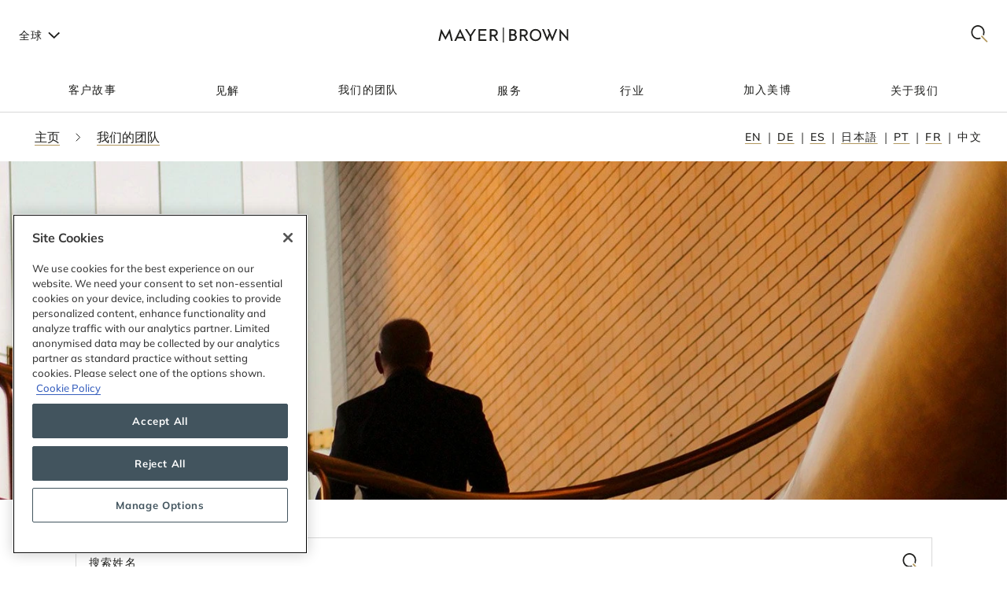

--- FILE ---
content_type: text/html; charset=utf-8
request_url: https://www.mayerbrown.com/zh-hans/people
body_size: 19625
content:
<!DOCTYPE html><html lang="zh-hans"><head><meta charSet="utf-8"/><meta http-equiv="X-UA-Compatible" content="IE=edge"/><meta name="viewport" content="width=device-width, initial-scale=1"/><link rel="icon" href="https://www.mayerbrown.com/favicon.ico"/><title>我们的团队 | Mayer Brown</title><meta name="title" content="我们的团队 | Mayer Brown"/><meta name="description" content="Clients say our lawyers are smart, collaborative and easy to work with. We foster an entrepreneurial culture, relying on teamwork and cooperation to achieve our clients’ goals. Let us help you find the lawyer that is right for you."/><meta name="keywords" content=""/><meta name="sectiontitle" content="我们的团队"/><meta name="pagetitle" content="我们的团队"/><meta property="og:url" content="https://www.mayerbrown.com/zh-hans/people"/><meta property="og:type" content="website"/><meta property="og:title" content="我们的团队 | Mayer Brown"/><meta property="og:description"/><meta name="twitter:card" content="summary"/><meta name="twitter:site" content="@Mayer_Brown"/><meta name="twitter:title" content="我们的团队 | Mayer Brown"/><meta name="twitter:description"/><link rel="canonical" href="https://www.mayerbrown.com/zh-hans/people"/><link rel="alternate" hrefLang="x-default" href="https://www.mayerbrown.com/en/people"/><link rel="alternate" hrefLang="de" href="https://www.mayerbrown.com/de/people"/><link rel="alternate" hrefLang="es" href="https://www.mayerbrown.com/es/people"/><link rel="alternate" hrefLang="ja" href="https://www.mayerbrown.com/ja/people"/><link rel="alternate" hrefLang="pt" href="https://www.mayerbrown.com/pt/people"/><link rel="alternate" hrefLang="fr" href="https://www.mayerbrown.com/fr/people"/><link rel="alternate" hrefLang="zh-Hans" href="https://www.mayerbrown.com/zh-hans/people"/><link rel="icon" href="/favicon.ico" type="image/x-icon"/><meta name="robots" content="index,follow"/><link rel="preload" as="image" imageSrcSet="/cdn-cgi/image/width=375,quality=90,format=auto//-/jssmedia/images/test-images/logo2.svg?iar=0&amp;rev=-1&amp;hash=98A85A8A2CE2206ED2B7321955C733CC 375w, /cdn-cgi/image/width=384,quality=90,format=auto//-/jssmedia/images/test-images/logo2.svg?iar=0&amp;rev=-1&amp;hash=98A85A8A2CE2206ED2B7321955C733CC 384w, /cdn-cgi/image/width=420,quality=90,format=auto//-/jssmedia/images/test-images/logo2.svg?iar=0&amp;rev=-1&amp;hash=98A85A8A2CE2206ED2B7321955C733CC 420w, /cdn-cgi/image/width=768,quality=90,format=auto//-/jssmedia/images/test-images/logo2.svg?iar=0&amp;rev=-1&amp;hash=98A85A8A2CE2206ED2B7321955C733CC 768w, /cdn-cgi/image/width=1080,quality=90,format=auto//-/jssmedia/images/test-images/logo2.svg?iar=0&amp;rev=-1&amp;hash=98A85A8A2CE2206ED2B7321955C733CC 1080w, /cdn-cgi/image/width=1536,quality=90,format=auto//-/jssmedia/images/test-images/logo2.svg?iar=0&amp;rev=-1&amp;hash=98A85A8A2CE2206ED2B7321955C733CC 1536w, /cdn-cgi/image/width=1920,quality=90,format=auto//-/jssmedia/images/test-images/logo2.svg?iar=0&amp;rev=-1&amp;hash=98A85A8A2CE2206ED2B7321955C733CC 1920w, /cdn-cgi/image/width=2160,quality=90,format=auto//-/jssmedia/images/test-images/logo2.svg?iar=0&amp;rev=-1&amp;hash=98A85A8A2CE2206ED2B7321955C733CC 2160w, /cdn-cgi/image/width=3072,quality=90,format=auto//-/jssmedia/images/test-images/logo2.svg?iar=0&amp;rev=-1&amp;hash=98A85A8A2CE2206ED2B7321955C733CC 3072w, /cdn-cgi/image/width=3840,quality=90,format=auto//-/jssmedia/images/test-images/logo2.svg?iar=0&amp;rev=-1&amp;hash=98A85A8A2CE2206ED2B7321955C733CC 3840w" imageSizes="100vw" fetchpriority="high"/><link rel="preload" as="image" imageSrcSet="/cdn-cgi/image/width=375,quality=90,format=auto//-/jssmedia/images/people/our-people_hero_left.jpg?h=860&amp;iar=0&amp;w=1440&amp;rev=-1&amp;hash=A0F32C184ED897F8AF517A6E9EE24BBD 375w, /cdn-cgi/image/width=384,quality=90,format=auto//-/jssmedia/images/people/our-people_hero_left.jpg?h=860&amp;iar=0&amp;w=1440&amp;rev=-1&amp;hash=A0F32C184ED897F8AF517A6E9EE24BBD 384w, /cdn-cgi/image/width=420,quality=90,format=auto//-/jssmedia/images/people/our-people_hero_left.jpg?h=860&amp;iar=0&amp;w=1440&amp;rev=-1&amp;hash=A0F32C184ED897F8AF517A6E9EE24BBD 420w, /cdn-cgi/image/width=768,quality=90,format=auto//-/jssmedia/images/people/our-people_hero_left.jpg?h=860&amp;iar=0&amp;w=1440&amp;rev=-1&amp;hash=A0F32C184ED897F8AF517A6E9EE24BBD 768w, /cdn-cgi/image/width=1080,quality=90,format=auto//-/jssmedia/images/people/our-people_hero_left.jpg?h=860&amp;iar=0&amp;w=1440&amp;rev=-1&amp;hash=A0F32C184ED897F8AF517A6E9EE24BBD 1080w, /cdn-cgi/image/width=1536,quality=90,format=auto//-/jssmedia/images/people/our-people_hero_left.jpg?h=860&amp;iar=0&amp;w=1440&amp;rev=-1&amp;hash=A0F32C184ED897F8AF517A6E9EE24BBD 1536w, /cdn-cgi/image/width=1920,quality=90,format=auto//-/jssmedia/images/people/our-people_hero_left.jpg?h=860&amp;iar=0&amp;w=1440&amp;rev=-1&amp;hash=A0F32C184ED897F8AF517A6E9EE24BBD 1920w, /cdn-cgi/image/width=2160,quality=90,format=auto//-/jssmedia/images/people/our-people_hero_left.jpg?h=860&amp;iar=0&amp;w=1440&amp;rev=-1&amp;hash=A0F32C184ED897F8AF517A6E9EE24BBD 2160w, /cdn-cgi/image/width=3072,quality=90,format=auto//-/jssmedia/images/people/our-people_hero_left.jpg?h=860&amp;iar=0&amp;w=1440&amp;rev=-1&amp;hash=A0F32C184ED897F8AF517A6E9EE24BBD 3072w, /cdn-cgi/image/width=3840,quality=90,format=auto//-/jssmedia/images/people/our-people_hero_left.jpg?h=860&amp;iar=0&amp;w=1440&amp;rev=-1&amp;hash=A0F32C184ED897F8AF517A6E9EE24BBD 3840w" imageSizes="100vw" fetchpriority="high"/><meta name="google-site-verification" content="oVIiQDQQ3Ce-cPUBumZHSE3Y8jy4IKH7cAVrHqJF1sQ"/><script id="navigate-to-single-slash-url">
(function () {
  const { pathname, href } = window.location;
  if (pathname.startsWith("//")) {
    window.location.href = href.replace(pathname, pathname.replace(/^\/{2,}/, "/"));
  }
})();</script><meta name="next-head-count" content="32"/><link data-next-font="" rel="preconnect" href="/" crossorigin="anonymous"/><script id="gtm-without-cmp" data-nscript="beforeInteractive">window.dataLayer = window.dataLayer || []; function gtag(){dataLayer.push(arguments);}
      gtag('set','GTM-5KMCJB6',true);gtag('consent','default',{ad_storage:"denied",analytics_storage:"denied",
      functionality_storage:"denied",personalization_storage:"denied",security_storage:"denied",
      ad_user_data:"denied",ad_personalization:"denied",'wait_for_update':500});</script><script id="google-tag-manager" data-nscript="beforeInteractive">(function(w,d,s,l,i){w[l]=w[l]||[];w[l].push({'gtm.start':
      new Date().getTime(),event:'gtm.js'});var f=d.getElementsByTagName(s)[0],
      j=d.createElement(s),dl=l!='dataLayer'?'&l='+l:'';j.async=true;j.src=
      'https://www.googletagmanager.com/gtm.js?id='+i+dl;f.parentNode.insertBefore(j,f);
      })(window,document,'script','dataLayer','GTM-5KMCJB6');</script><link rel="preload" href="/_next/static/css/f77447d3408b0bbc.css" as="style"/><link rel="stylesheet" href="/_next/static/css/f77447d3408b0bbc.css" data-n-g=""/><noscript data-n-css=""></noscript><script defer="" nomodule="" src="/_next/static/chunks/polyfills-c67a75d1b6f99dc8.js"></script><script id="autoblock-script" src="https://cdn.cookielaw.org/consent/b221b6a7-5ee4-4bc5-b191-105e091ecbf5/OtAutoBlock.js" type="text/javascript" defer="" data-nscript="beforeInteractive"></script><script id="one-trust-1" src="https://cdn.cookielaw.org/scripttemplates/otSDKStub.js" type="text/javascript" data-domain-script="b221b6a7-5ee4-4bc5-b191-105e091ecbf5" defer="" data-nscript="beforeInteractive"></script><script src="/_next/static/chunks/webpack-b3201ad60b915385.js" defer=""></script><script src="/_next/static/chunks/framework-67cb7a0d039fcea3.js" defer=""></script><script src="/_next/static/chunks/main-c119a391b27f81bb.js" defer=""></script><script src="/_next/static/chunks/pages/_app-2105b92be4bbe858.js" defer=""></script><script src="/_next/static/chunks/pages/%5B%5B...path%5D%5D-d53f6fecedf1aeec.js" defer=""></script><script src="/_next/static/Releases-19124/_buildManifest.js" defer=""></script><script src="/_next/static/Releases-19124/_ssgManifest.js" defer=""></script></head><body><div id="__next"><div><div class="SearchTemplate_main__d8d6u"><header><div class="StopIndex_main__K_hxo"><!-- stopindex --></div><div class="NavigationHeader_main__aEAC0"><div class="NavigationHeader_header-container__WODZJ"><a href="#main" class="NavigationHeader_skip-link__WDztc">Skip to main content</a><div style="display:contents"><div class="NavigationHeader_top-container__Gea0d"><div class="NavigationHeader_top__b59J_ container-12"><div class="NavigationHeader_menu-toggle__SItWK"><button aria-label="Languages" aria-controls="locale-dropdown" aria-expanded="false" class="LocaleDropdown_toggle-locales__Wofx4"><span class="LocaleDropdown_locale-text__Lisv1">全球</span><div class="LocaleDropdown_arrow__CvxBx"><svg xmlns="http://www.w3.org/2000/svg" fill="none" viewBox="0 0 11 16"><path fill="#1D1D1B" fill-rule="evenodd" d="M7.231 7.782.864 1.414 2.278 0l7.775 7.775-7.771 7.849L.86 14.217l6.371-6.435Z" clip-rule="evenodd"></path></svg></div></button><button class="ToggleMobileMenu_main__F4tRP" aria-label="Mobile Menu" aria-expanded="false" aria-controls="mobile-menu"><svg xmlns="http://www.w3.org/2000/svg" width="24" height="18" fill="none"><g fill="#221F20" class="close_svg__plus"><path d="M9 8H0v2h9V8Z" class="close_svg__left"></path><path d="M24 8h-9v2h9V8Z" class="close_svg__right"></path></g><path fill="#221F20" d="m-.03 0 24-.079.007 2-24 .079z" class="close_svg__top"></path><path fill="#221F20" d="m-.003 8 24-.079.006 2-24 .079z" class="close_svg__middle"></path><path fill="#B2985F" d="m.023 16 24-.079.007 2L.03 18z" class="close_svg__gold"></path></svg></button></div><a class="NavigationHeader_logo__bT42x" aria-label="Mayer Brown Home" href="/"><div class="NavigationHeader_logo-image__r_zOq"><img alt="" fetchpriority="high" decoding="async" data-nimg="fill" class="Image_main__gT4aM" style="position:absolute;height:100%;width:100%;left:0;top:0;right:0;bottom:0;color:transparent" sizes="100vw" srcSet="/cdn-cgi/image/width=375,quality=90,format=auto//-/jssmedia/images/test-images/logo2.svg?iar=0&amp;rev=-1&amp;hash=98A85A8A2CE2206ED2B7321955C733CC 375w, /cdn-cgi/image/width=384,quality=90,format=auto//-/jssmedia/images/test-images/logo2.svg?iar=0&amp;rev=-1&amp;hash=98A85A8A2CE2206ED2B7321955C733CC 384w, /cdn-cgi/image/width=420,quality=90,format=auto//-/jssmedia/images/test-images/logo2.svg?iar=0&amp;rev=-1&amp;hash=98A85A8A2CE2206ED2B7321955C733CC 420w, /cdn-cgi/image/width=768,quality=90,format=auto//-/jssmedia/images/test-images/logo2.svg?iar=0&amp;rev=-1&amp;hash=98A85A8A2CE2206ED2B7321955C733CC 768w, /cdn-cgi/image/width=1080,quality=90,format=auto//-/jssmedia/images/test-images/logo2.svg?iar=0&amp;rev=-1&amp;hash=98A85A8A2CE2206ED2B7321955C733CC 1080w, /cdn-cgi/image/width=1536,quality=90,format=auto//-/jssmedia/images/test-images/logo2.svg?iar=0&amp;rev=-1&amp;hash=98A85A8A2CE2206ED2B7321955C733CC 1536w, /cdn-cgi/image/width=1920,quality=90,format=auto//-/jssmedia/images/test-images/logo2.svg?iar=0&amp;rev=-1&amp;hash=98A85A8A2CE2206ED2B7321955C733CC 1920w, /cdn-cgi/image/width=2160,quality=90,format=auto//-/jssmedia/images/test-images/logo2.svg?iar=0&amp;rev=-1&amp;hash=98A85A8A2CE2206ED2B7321955C733CC 2160w, /cdn-cgi/image/width=3072,quality=90,format=auto//-/jssmedia/images/test-images/logo2.svg?iar=0&amp;rev=-1&amp;hash=98A85A8A2CE2206ED2B7321955C733CC 3072w, /cdn-cgi/image/width=3840,quality=90,format=auto//-/jssmedia/images/test-images/logo2.svg?iar=0&amp;rev=-1&amp;hash=98A85A8A2CE2206ED2B7321955C733CC 3840w" src="/cdn-cgi/image/width=3840,quality=90,format=auto//-/jssmedia/images/test-images/logo2.svg?iar=0&amp;rev=-1&amp;hash=98A85A8A2CE2206ED2B7321955C733CC"/></div></a><div class="NavigationHeader_search-toggle__xx8yV"><button class="ToggleSearchDropdown_main__xGW13" aria-label="Mobile Menu" aria-expanded="false" aria-controls="search-dropdown-desktop"><svg width="22" height="22" viewBox="0 0 22 22" fill="none" xmlns="http://www.w3.org/2000/svg"><path d="M14.1068 13.0226L12.8618 14.3165L20.255 22L21.5001 20.7061L14.1068 13.0226Z" fill="#B2985F"></path><path d="M15.0139 2.63314C11.6981 -0.877712 6.30271 -0.877712 2.98687 2.63314C-0.328958 6.14399 -0.328958 11.8567 2.98687 15.3675C5.64524 18.1822 9.63979 18.7393 12.8281 17.041L11.5468 15.6843C9.09112 16.7292 6.17266 16.2004 4.18622 14.0972C1.53211 11.287 1.53211 6.71413 4.18622 3.90347C6.84033 1.09326 11.1596 1.09326 13.8137 3.90347C15.8579 6.06794 16.3263 9.27774 15.2217 11.9228L16.4899 13.2656C18.2196 9.85643 17.7279 5.5077 15.0139 2.63359V2.63314Z" fill="#1D1D1B"></path></svg></button></div></div><div id="mobile-menu" aria-hidden="true" class="MobileMenu_main__phs7y"><div class="MobileMenu_wrapper__wcyuG"><div class="MobileMenu_inner__0ZCWz"><div class="MobileMenu_link-content__5wBMG"><ul><li class="MobileMenu_nav-link__vRGSl"><a title="" target="" class="" href="/zh-hans/client-stories"><span class="MobileMenu_nav-link__text__qspx5 MobileMenu_nested-text__tVGOJ">客户故事</span></a></li><li class="MobileMenu_nav-link__vRGSl"><button class="UnderlineCta_main__1BH5k MobileMenu_nav-link__text__qspx5 UnderlineCta_underline-on-hover__u9Amp" id="toggle-nav-panel-77985705-50b2-4bb7-9778-9a231a25c740" aria-expanded="false" aria-controls="subnav-panel-77985705-50b2-4bb7-9778-9a231a25c740">见解</button><svg xmlns="http://www.w3.org/2000/svg" fill="none" viewBox="0 0 11 16" class="MobileMenu_nav-link__icon__xV2G_"><path fill="#1D1D1B" fill-rule="evenodd" d="M7.231 7.782.864 1.414 2.278 0l7.775 7.775-7.771 7.849L.86 14.217l6.371-6.435Z" clip-rule="evenodd"></path></svg></li><li class="MobileMenu_nav-link__vRGSl"><a title="" target="" class="" href="/zh-hans/people"><span class="MobileMenu_nav-link__text__qspx5 MobileMenu_nested-text__tVGOJ">我们的团队</span></a></li><li class="MobileMenu_nav-link__vRGSl"><button class="UnderlineCta_main__1BH5k MobileMenu_nav-link__text__qspx5 UnderlineCta_underline-on-hover__u9Amp" id="toggle-nav-panel-393ca925-fc14-4213-872a-72de8106785c" aria-expanded="false" aria-controls="subnav-panel-393ca925-fc14-4213-872a-72de8106785c">服务</button><svg xmlns="http://www.w3.org/2000/svg" fill="none" viewBox="0 0 11 16" class="MobileMenu_nav-link__icon__xV2G_"><path fill="#1D1D1B" fill-rule="evenodd" d="M7.231 7.782.864 1.414 2.278 0l7.775 7.775-7.771 7.849L.86 14.217l6.371-6.435Z" clip-rule="evenodd"></path></svg></li><li class="MobileMenu_nav-link__vRGSl"><button class="UnderlineCta_main__1BH5k MobileMenu_nav-link__text__qspx5 UnderlineCta_underline-on-hover__u9Amp" id="toggle-nav-panel-ceb8b68a-c961-4549-b2da-945ab3b33f2f" aria-expanded="false" aria-controls="subnav-panel-ceb8b68a-c961-4549-b2da-945ab3b33f2f">行业</button><svg xmlns="http://www.w3.org/2000/svg" fill="none" viewBox="0 0 11 16" class="MobileMenu_nav-link__icon__xV2G_"><path fill="#1D1D1B" fill-rule="evenodd" d="M7.231 7.782.864 1.414 2.278 0l7.775 7.775-7.771 7.849L.86 14.217l6.371-6.435Z" clip-rule="evenodd"></path></svg></li><li class="MobileMenu_nav-link__vRGSl"><a title="" target="" class="" href="/zh-hans/careers"><span class="MobileMenu_nav-link__text__qspx5 MobileMenu_nested-text__tVGOJ">加入美博</span></a></li><li class="MobileMenu_nav-link__vRGSl"><button class="UnderlineCta_main__1BH5k MobileMenu_nav-link__text__qspx5 UnderlineCta_underline-on-hover__u9Amp" id="toggle-nav-panel-8104971f-9c0b-49e2-aa91-c2d2bb3f4c70" aria-expanded="false" aria-controls="subnav-panel-8104971f-9c0b-49e2-aa91-c2d2bb3f4c70">关于我们</button><svg xmlns="http://www.w3.org/2000/svg" fill="none" viewBox="0 0 11 16" class="MobileMenu_nav-link__icon__xV2G_"><path fill="#1D1D1B" fill-rule="evenodd" d="M7.231 7.782.864 1.414 2.278 0l7.775 7.775-7.771 7.849L.86 14.217l6.371-6.435Z" clip-rule="evenodd"></path></svg></li></ul><span class="MobileMenu_locale-label__4__5v">全球</span><ul class="MobileMenu_locales__TmaFB"><li class="MobileMenu_locale___V2us"><a class="" tag="span" href="/en">en</a></li><li class="MobileMenu_locale___V2us"><a class="" tag="span" href="/de">de</a></li><li class="MobileMenu_locale___V2us"><a class="" tag="span" href="/es">es</a></li><li class="MobileMenu_locale___V2us"><a class="" tag="span" href="/ja">ja</a></li><li class="MobileMenu_locale___V2us"><a class="" tag="span" href="/pt">pt</a></li><li class="MobileMenu_locale___V2us"><a class="" tag="span" href="/fr">fr</a></li><li class="MobileMenu_locale___V2us"><span class="">zh-Hans</span></li></ul></div></div><div><div id="subnav-panel-77985705-50b2-4bb7-9778-9a231a25c740" class="MobileMenu_subnav-panel__O63uI"><div class="MobileMenu_back-link__UXaRq"><svg xmlns="http://www.w3.org/2000/svg" fill="none" viewBox="0 0 11 16"><path fill="#1D1D1B" fill-rule="evenodd" d="M7.231 7.782.864 1.414 2.278 0l7.775 7.775-7.771 7.849L.86 14.217l6.371-6.435Z" clip-rule="evenodd"></path></svg><button class="UnderlineCta_main__1BH5k UnderlineCta_underline-on-hover__u9Amp" aria-controls="subnav-panel-77985705-50b2-4bb7-9778-9a231a25c740" aria-expanded="false" id="back-to-main-77985705-50b2-4bb7-9778-9a231a25c740">Main Menu</button></div><div class="InsightsPanel_main__fIxpG container-12"><div class="InsightsPanel_links__JdvzC InsightsPanel_trending-topics-links___efqL"><div class="InsightsPanel_label__DKpox"><span>热门主题</span></div><ul class="InsightsPanel_trending-topics__Yra_m" aria-label="热门主题"><li class="InsightsPanel_trending-topic__DFKGb"><a class="BoxCta_main__A0E6G" href="/zh-Hans/insights?q=artificial%20intelligence"><span class="InsightsPanel_nested-text__6YSlp">artificial intelligence</span></a></li><li class="InsightsPanel_trending-topic__DFKGb"><a class="BoxCta_main__A0E6G" href="/zh-Hans/insights?q=Cybersecurity"><span class="InsightsPanel_nested-text__6YSlp">Cybersecurity</span></a></li><li class="InsightsPanel_trending-topic__DFKGb"><a class="BoxCta_main__A0E6G" href="/zh-Hans/insights?q=private%20credit"><span class="InsightsPanel_nested-text__6YSlp">private credit</span></a></li><li class="InsightsPanel_trending-topic__DFKGb"><a class="BoxCta_main__A0E6G" href="/zh-Hans/insights?q=lending"><span class="InsightsPanel_nested-text__6YSlp">lending</span></a></li><li class="InsightsPanel_trending-topic__DFKGb"><a class="BoxCta_main__A0E6G" href="/zh-Hans/insights?q=commercial%20litigation"><span class="InsightsPanel_nested-text__6YSlp">commercial litigation</span></a></li><li class="InsightsPanel_trending-topic__DFKGb"><a class="BoxCta_main__A0E6G" href="/zh-Hans/insights?q=Legislative%20Bill"><span class="InsightsPanel_nested-text__6YSlp">Legislative Bill</span></a></li><li class="InsightsPanel_trending-topic__DFKGb"><a class="BoxCta_main__A0E6G" href="/zh-Hans/insights?q=insurance"><span class="InsightsPanel_nested-text__6YSlp">insurance</span></a></li><li class="InsightsPanel_trending-topic__DFKGb"><a class="BoxCta_main__A0E6G" href="/zh-Hans/insights?q=digital%20assets"><span class="InsightsPanel_nested-text__6YSlp">digital assets</span></a></li></ul></div><div class="InsightsPanel_links__JdvzC InsightsPanel_featured-links__o_ghj"></div><ul class="InsightsPanel_view-all-links__OAO2R"><span class="InsightsPanel_label__DKpox"></span><span class="InsightsPanel_remaining-items__m1D_l"><li></li><li><a title="" target="" class="UnderlineCta_main__1BH5k InsightsPanel_view-all-insights__8M8TM UnderlineCta_underlined-by-default__Kn_Bp" aria-label="View All 查看全部活动" href="/zh-hans/insights?sortCriteria=%40datesort%20descending&amp;f-contenttypestitles=%E6%9C%AC%E6%89%80%E4%B8%BE%E5%8A%9E%E7%9A%84%E6%B4%BB%E5%8A%A8"><span class="InsightsPanel_nested-text__6YSlp">查看全部活动</span></a></li><li></li><li></li><li></li></span><li><a title="" target="" class="UnderlineCta_main__1BH5k InsightsPanel_view-all-insights__8M8TM UnderlineCta_underlined-by-default__Kn_Bp" aria-label="View All Insights" href="/zh-hans/insights"><span class="InsightsPanel_nested-text__6YSlp">查看全部见解</span></a></li></ul></div></div><div id="subnav-panel-393ca925-fc14-4213-872a-72de8106785c" class="MobileMenu_subnav-panel__O63uI"><div class="MobileMenu_back-link__UXaRq"><svg xmlns="http://www.w3.org/2000/svg" fill="none" viewBox="0 0 11 16"><path fill="#1D1D1B" fill-rule="evenodd" d="M7.231 7.782.864 1.414 2.278 0l7.775 7.775-7.771 7.849L.86 14.217l6.371-6.435Z" clip-rule="evenodd"></path></svg><button class="UnderlineCta_main__1BH5k UnderlineCta_underline-on-hover__u9Amp" aria-controls="subnav-panel-393ca925-fc14-4213-872a-72de8106785c" aria-expanded="false" id="back-to-main-393ca925-fc14-4213-872a-72de8106785c">Main Menu</button></div><ul class="MobileMenu_subnav-links__lGQqU"><li><a title="" target="" class="UnderlineCta_main__1BH5k MobileMenu_subnav-link__OmZYR UnderlineCta_underline-on-hover__u9Amp" href="/zh-hans/services/antitrust--competition"><span>Antitrust & Competition</span></a></li><li><a title="" target="" class="UnderlineCta_main__1BH5k MobileMenu_subnav-link__OmZYR UnderlineCta_underline-on-hover__u9Amp" href="/zh-hans/services/banking--finance"><span>银行及金融</span></a></li><li><a title="" target="" class="UnderlineCta_main__1BH5k MobileMenu_subnav-link__OmZYR UnderlineCta_underline-on-hover__u9Amp" href="/zh-hans/services/capital-markets"><span>资本市场</span></a></li><li><a title="" target="" class="UnderlineCta_main__1BH5k MobileMenu_subnav-link__OmZYR UnderlineCta_underline-on-hover__u9Amp" href="/zh-hans/services/corporate--securities"><span>公司及证券</span></a></li><li><a title="" target="" class="UnderlineCta_main__1BH5k MobileMenu_subnav-link__OmZYR UnderlineCta_underline-on-hover__u9Amp" href="/zh-hans/services/cybersecurity--data-privacy"><span>网络安全及数据隐私</span></a></li><li><a title="" target="" class="UnderlineCta_main__1BH5k MobileMenu_subnav-link__OmZYR UnderlineCta_underline-on-hover__u9Amp" href="/zh-hans/services/financial-services"><span>Financial Services</span></a></li><li><a title="" target="" class="UnderlineCta_main__1BH5k MobileMenu_subnav-link__OmZYR UnderlineCta_underline-on-hover__u9Amp" href="/zh-hans/services/global-investigations-white-collar-defense"><span>白领犯罪辩护及合规</span></a></li><li><a title="" target="" class="UnderlineCta_main__1BH5k MobileMenu_subnav-link__OmZYR UnderlineCta_underline-on-hover__u9Amp" href="/zh-hans/services/international-arbitration"><span>International Arbitration</span></a></li><li><a title="" target="" class="UnderlineCta_main__1BH5k MobileMenu_subnav-link__OmZYR UnderlineCta_underline-on-hover__u9Amp" href="/zh-hans/services/international-trade"><span>International Trade</span></a></li><li><a title="" target="" class="UnderlineCta_main__1BH5k MobileMenu_subnav-link__OmZYR UnderlineCta_underline-on-hover__u9Amp" href="/zh-hans/services/lending"><span>杠杆融资</span></a></li><li><a title="" target="" class="UnderlineCta_main__1BH5k MobileMenu_subnav-link__OmZYR UnderlineCta_underline-on-hover__u9Amp" href="/zh-hans/services/litigation--dispute-resolution"><span>诉讼及争议解决</span></a></li><li><a title="" target="" class="UnderlineCta_main__1BH5k MobileMenu_subnav-link__OmZYR UnderlineCta_underline-on-hover__u9Amp" href="/zh-hans/services/mergers--acquisitions"><span>合并及收购</span></a></li><li><a title="" target="" class="UnderlineCta_main__1BH5k MobileMenu_subnav-link__OmZYR UnderlineCta_underline-on-hover__u9Amp" href="/zh-hans/services/private-credit"><span>私人信贷</span></a></li></ul><a title="" target="" class="UnderlineCta_main__1BH5k UnderlineCta_underlined-by-default__Kn_Bp" href="/zh-hans/services"><span class="MobileMenu_nested-text__tVGOJ">查看全部服务</span></a></div><div id="subnav-panel-ceb8b68a-c961-4549-b2da-945ab3b33f2f" class="MobileMenu_subnav-panel__O63uI"><div class="MobileMenu_back-link__UXaRq"><svg xmlns="http://www.w3.org/2000/svg" fill="none" viewBox="0 0 11 16"><path fill="#1D1D1B" fill-rule="evenodd" d="M7.231 7.782.864 1.414 2.278 0l7.775 7.775-7.771 7.849L.86 14.217l6.371-6.435Z" clip-rule="evenodd"></path></svg><button class="UnderlineCta_main__1BH5k UnderlineCta_underline-on-hover__u9Amp" aria-controls="subnav-panel-ceb8b68a-c961-4549-b2da-945ab3b33f2f" aria-expanded="false" id="back-to-main-ceb8b68a-c961-4549-b2da-945ab3b33f2f">Main Menu</button></div><ul class="MobileMenu_subnav-links__lGQqU"><li><a title="" target="" class="UnderlineCta_main__1BH5k MobileMenu_subnav-link__OmZYR UnderlineCta_underline-on-hover__u9Amp" href="/zh-hans/industries/fintech"><span>金融科技</span></a></li><li><a title="" target="" class="UnderlineCta_main__1BH5k MobileMenu_subnav-link__OmZYR UnderlineCta_underline-on-hover__u9Amp" href="/zh-hans/industries/global-energy"><span>全球能源</span></a></li><li><a title="" target="" class="UnderlineCta_main__1BH5k MobileMenu_subnav-link__OmZYR UnderlineCta_underline-on-hover__u9Amp" href="/zh-hans/industries/insurance"><span>保险</span></a></li><li><a title="" target="" class="UnderlineCta_main__1BH5k MobileMenu_subnav-link__OmZYR UnderlineCta_underline-on-hover__u9Amp" href="/zh-hans/industries/private-equity-funds--investment-management"><span>私募股权、基金和投资管理</span></a></li><li><a title="" target="" class="UnderlineCta_main__1BH5k MobileMenu_subnav-link__OmZYR UnderlineCta_underline-on-hover__u9Amp" href="/zh-hans/industries/projects-infrastructure"><span>全球项目</span></a></li><li><a title="" target="" class="UnderlineCta_main__1BH5k MobileMenu_subnav-link__OmZYR UnderlineCta_underline-on-hover__u9Amp" href="/zh-hans/industries/technology"><span>科技</span></a></li></ul><a title="" target="" class="UnderlineCta_main__1BH5k UnderlineCta_underlined-by-default__Kn_Bp" href="/zh-hans/industries"><span class="MobileMenu_nested-text__tVGOJ">查看全部行业</span></a></div><div id="subnav-panel-8104971f-9c0b-49e2-aa91-c2d2bb3f4c70" class="MobileMenu_subnav-panel__O63uI"><div class="MobileMenu_back-link__UXaRq"><svg xmlns="http://www.w3.org/2000/svg" fill="none" viewBox="0 0 11 16"><path fill="#1D1D1B" fill-rule="evenodd" d="M7.231 7.782.864 1.414 2.278 0l7.775 7.775-7.771 7.849L.86 14.217l6.371-6.435Z" clip-rule="evenodd"></path></svg><button class="UnderlineCta_main__1BH5k UnderlineCta_underline-on-hover__u9Amp" aria-controls="subnav-panel-8104971f-9c0b-49e2-aa91-c2d2bb3f4c70" aria-expanded="false" id="back-to-main-8104971f-9c0b-49e2-aa91-c2d2bb3f4c70">Main Menu</button></div><ul class="MobileMenu_subnav-links__lGQqU"><li><a title="" target="" class="UnderlineCta_main__1BH5k MobileMenu_subnav-link__OmZYR UnderlineCta_underline-on-hover__u9Amp" href="/zh-hans/about-us/leadership"><span>领导层</span></a></li><li><a title="" target="" class="UnderlineCta_main__1BH5k MobileMenu_subnav-link__OmZYR UnderlineCta_underline-on-hover__u9Amp" href="/zh-hans/news"><span>最新新闻</span></a></li><li><a title="" target="" class="UnderlineCta_main__1BH5k MobileMenu_subnav-link__OmZYR UnderlineCta_underline-on-hover__u9Amp" href="/zh-hans/about-us/opportunity-and-development"><span>Opportunity & Development</span></a></li><li><a title="" target="" class="UnderlineCta_main__1BH5k MobileMenu_subnav-link__OmZYR UnderlineCta_underline-on-hover__u9Amp" href="/zh-hans/services/special-interests/pro-bono"><span>公益法律服务</span></a></li><li><a title="" target="" class="UnderlineCta_main__1BH5k MobileMenu_subnav-link__OmZYR UnderlineCta_underline-on-hover__u9Amp" href="/zh-hans/about-us/locations"><span>地域分布</span></a></li><li><a title="" target="" class="UnderlineCta_main__1BH5k MobileMenu_subnav-link__OmZYR UnderlineCta_underline-on-hover__u9Amp" href="/zh-hans/about-us/social-impact-sustainability"><span>环境、社会及企业管治</span></a></li><li><a title="" target="" class="UnderlineCta_main__1BH5k MobileMenu_subnav-link__OmZYR UnderlineCta_underline-on-hover__u9Amp" href="/zh-hans/information/nextgen"><span>NextGen</span></a></li><li><a href="https://alumni.mayerbrown.com/" class="UnderlineCta_main__1BH5k MobileMenu_subnav-link__OmZYR UnderlineCta_underline-on-hover__u9Amp" target="_blank" rel="noopener noreferrer"><span>旧友会</span></a></li><li><a title="" target="" class="UnderlineCta_main__1BH5k MobileMenu_subnav-link__OmZYR UnderlineCta_underline-on-hover__u9Amp" href="/zh-hans/about-us/contact"><span>联络我们</span></a></li><li><a title="" target="" class="UnderlineCta_main__1BH5k MobileMenu_subnav-link__OmZYR UnderlineCta_underline-on-hover__u9Amp" href="/zh-hans/about-us/follow"><span>关注我们</span></a></li></ul><a title="" target="" class="UnderlineCta_main__1BH5k UnderlineCta_underlined-by-default__Kn_Bp" href="/zh-hans/about-us"><span class="MobileMenu_nested-text__tVGOJ">关于我们概述</span></a></div></div></div></div></div></div></div><div class="NavBar_main__6GBJQ"><div class="NavBar_tabs__5y9aF"><div class="NavBar_tab-navs-outer__b0QEo"><div class="NavBar_tab-navs-container__gNxME"><ul class="NavBar_tab-navs__YqQwi container-12"><li class="NavBar_tab-navs-item__CYKA6"><a title="" target="" class="NavBar_tab-nav__mB1nz" id="tab-2c21cdc2-632b-4bdd-a7c5-ecf10ac722c9" tabindex="0" href="/zh-hans/client-stories"><span class="NavBar_nav-text__rFiuh">客户故事</span></a></li><li class="NavBar_tab-navs-item__CYKA6"><button class="TabButton_tab-nav__8xUC0" id="tab-77985705-50b2-4bb7-9778-9a231a25c740" aria-expanded="false" aria-controls="tabpanel-77985705-50b2-4bb7-9778-9a231a25c740" tabindex="0"><span class="TabButton_nav-text__mTOkp">见解</span></button></li><li class="NavBar_tab-navs-item__CYKA6"><a title="" target="" class="NavBar_tab-nav__mB1nz NavBar_tab-nav--active__nNI_C" id="tab-db7224de-df92-4812-9aaf-1d576e01c6af" tabindex="0" href="/zh-hans/people"><span class="NavBar_nav-text__rFiuh">我们的团队</span></a></li><li class="NavBar_tab-navs-item__CYKA6"><button class="TabButton_tab-nav__8xUC0" id="tab-393ca925-fc14-4213-872a-72de8106785c" aria-expanded="false" aria-controls="tabpanel-393ca925-fc14-4213-872a-72de8106785c" tabindex="0"><span class="TabButton_nav-text__mTOkp">服务</span></button></li><li class="NavBar_tab-navs-item__CYKA6"><button class="TabButton_tab-nav__8xUC0" id="tab-ceb8b68a-c961-4549-b2da-945ab3b33f2f" aria-expanded="false" aria-controls="tabpanel-ceb8b68a-c961-4549-b2da-945ab3b33f2f" tabindex="0"><span class="TabButton_nav-text__mTOkp">行业</span></button></li><li class="NavBar_tab-navs-item__CYKA6"><a title="" target="" class="NavBar_tab-nav__mB1nz" id="tab-7a7a9ee3-e33d-43fa-a343-2ea8a43ecf7f" tabindex="0" href="/zh-hans/careers"><span class="NavBar_nav-text__rFiuh">加入美博</span></a></li><li class="NavBar_tab-navs-item__CYKA6"><button class="TabButton_tab-nav__8xUC0" id="tab-8104971f-9c0b-49e2-aa91-c2d2bb3f4c70" aria-expanded="false" aria-controls="tabpanel-8104971f-9c0b-49e2-aa91-c2d2bb3f4c70" tabindex="0"><span class="TabButton_nav-text__mTOkp">关于我们</span></button></li><div class="NavBar_underline__hcRp_" aria-hidden="true" style="opacity:0"></div></ul></div><div class="NavBar_panels__hUmBh"><div id="tabpanel-77985705-50b2-4bb7-9778-9a231a25c740" role="tabpanel" aria-labelledby="tab-77985705-50b2-4bb7-9778-9a231a25c740" class="TabPanel_panel__E6Igq TabPanel_navbar__sHVwG"><div class="InsightsPanel_main__fIxpG container-12"><div class="InsightsPanel_links__JdvzC InsightsPanel_trending-topics-links___efqL"><div class="InsightsPanel_label__DKpox"><span>热门主题</span></div><ul class="InsightsPanel_trending-topics__Yra_m" aria-label="热门主题"><li class="InsightsPanel_trending-topic__DFKGb"><a class="BoxCta_main__A0E6G" href="/zh-Hans/insights?q=artificial%20intelligence"><span class="InsightsPanel_nested-text__6YSlp">artificial intelligence</span></a></li><li class="InsightsPanel_trending-topic__DFKGb"><a class="BoxCta_main__A0E6G" href="/zh-Hans/insights?q=Cybersecurity"><span class="InsightsPanel_nested-text__6YSlp">Cybersecurity</span></a></li><li class="InsightsPanel_trending-topic__DFKGb"><a class="BoxCta_main__A0E6G" href="/zh-Hans/insights?q=private%20credit"><span class="InsightsPanel_nested-text__6YSlp">private credit</span></a></li><li class="InsightsPanel_trending-topic__DFKGb"><a class="BoxCta_main__A0E6G" href="/zh-Hans/insights?q=lending"><span class="InsightsPanel_nested-text__6YSlp">lending</span></a></li><li class="InsightsPanel_trending-topic__DFKGb"><a class="BoxCta_main__A0E6G" href="/zh-Hans/insights?q=commercial%20litigation"><span class="InsightsPanel_nested-text__6YSlp">commercial litigation</span></a></li><li class="InsightsPanel_trending-topic__DFKGb"><a class="BoxCta_main__A0E6G" href="/zh-Hans/insights?q=Legislative%20Bill"><span class="InsightsPanel_nested-text__6YSlp">Legislative Bill</span></a></li><li class="InsightsPanel_trending-topic__DFKGb"><a class="BoxCta_main__A0E6G" href="/zh-Hans/insights?q=insurance"><span class="InsightsPanel_nested-text__6YSlp">insurance</span></a></li><li class="InsightsPanel_trending-topic__DFKGb"><a class="BoxCta_main__A0E6G" href="/zh-Hans/insights?q=digital%20assets"><span class="InsightsPanel_nested-text__6YSlp">digital assets</span></a></li></ul></div><div class="InsightsPanel_links__JdvzC InsightsPanel_featured-links__o_ghj"></div><ul class="InsightsPanel_view-all-links__OAO2R"><span class="InsightsPanel_label__DKpox"></span><span class="InsightsPanel_remaining-items__m1D_l"><li></li><li><a title="" target="" class="UnderlineCta_main__1BH5k InsightsPanel_view-all-insights__8M8TM UnderlineCta_underlined-by-default__Kn_Bp" aria-label="View All 查看全部活动" href="/zh-hans/insights?sortCriteria=%40datesort%20descending&amp;f-contenttypestitles=%E6%9C%AC%E6%89%80%E4%B8%BE%E5%8A%9E%E7%9A%84%E6%B4%BB%E5%8A%A8"><span class="InsightsPanel_nested-text__6YSlp">查看全部活动</span></a></li><li></li><li></li><li></li></span><li><a title="" target="" class="UnderlineCta_main__1BH5k InsightsPanel_view-all-insights__8M8TM UnderlineCta_underlined-by-default__Kn_Bp" aria-label="View All Insights" href="/zh-hans/insights"><span class="InsightsPanel_nested-text__6YSlp">查看全部见解</span></a></li></ul></div></div><div id="tabpanel-393ca925-fc14-4213-872a-72de8106785c" role="tabpanel" aria-labelledby="tab-393ca925-fc14-4213-872a-72de8106785c" class="TabPanel_panel__E6Igq TabPanel_navbar__sHVwG"><div class="NavPanel_main__VILVM container-12"><ul class="NavPanel_nav-panel-links__cOq7D container-10"><li class="NavPanel_nav-panel-link__I3p5D"><a title="" target="" class="UnderlineCta_main__1BH5k UnderlineCta_underline-on-hover__u9Amp" href="/zh-hans/services/antitrust--competition"><span>Antitrust & Competition</span></a></li><li class="NavPanel_nav-panel-link__I3p5D"><a title="" target="" class="UnderlineCta_main__1BH5k UnderlineCta_underline-on-hover__u9Amp" href="/zh-hans/services/banking--finance"><span>银行及金融</span></a></li><li class="NavPanel_nav-panel-link__I3p5D"><a title="" target="" class="UnderlineCta_main__1BH5k UnderlineCta_underline-on-hover__u9Amp" href="/zh-hans/services/capital-markets"><span>资本市场</span></a></li><li class="NavPanel_nav-panel-link__I3p5D"><a title="" target="" class="UnderlineCta_main__1BH5k UnderlineCta_underline-on-hover__u9Amp" href="/zh-hans/services/corporate--securities"><span>公司及证券</span></a></li><li class="NavPanel_nav-panel-link__I3p5D"><a title="" target="" class="UnderlineCta_main__1BH5k UnderlineCta_underline-on-hover__u9Amp" href="/zh-hans/services/cybersecurity--data-privacy"><span>网络安全及数据隐私</span></a></li><li class="NavPanel_nav-panel-link__I3p5D"><a title="" target="" class="UnderlineCta_main__1BH5k UnderlineCta_underline-on-hover__u9Amp" href="/zh-hans/services/financial-services"><span>Financial Services</span></a></li><li class="NavPanel_nav-panel-link__I3p5D"><a title="" target="" class="UnderlineCta_main__1BH5k UnderlineCta_underline-on-hover__u9Amp" href="/zh-hans/services/global-investigations-white-collar-defense"><span>白领犯罪辩护及合规</span></a></li><li class="NavPanel_nav-panel-link__I3p5D"><a title="" target="" class="UnderlineCta_main__1BH5k UnderlineCta_underline-on-hover__u9Amp" href="/zh-hans/services/international-arbitration"><span>International Arbitration</span></a></li><li class="NavPanel_nav-panel-link__I3p5D"><a title="" target="" class="UnderlineCta_main__1BH5k UnderlineCta_underline-on-hover__u9Amp" href="/zh-hans/services/international-trade"><span>International Trade</span></a></li><li class="NavPanel_nav-panel-link__I3p5D"><a title="" target="" class="UnderlineCta_main__1BH5k UnderlineCta_underline-on-hover__u9Amp" href="/zh-hans/services/lending"><span>杠杆融资</span></a></li><li class="NavPanel_nav-panel-link__I3p5D"><a title="" target="" class="UnderlineCta_main__1BH5k UnderlineCta_underline-on-hover__u9Amp" href="/zh-hans/services/litigation--dispute-resolution"><span>诉讼及争议解决</span></a></li><li class="NavPanel_nav-panel-link__I3p5D"><a title="" target="" class="UnderlineCta_main__1BH5k UnderlineCta_underline-on-hover__u9Amp" href="/zh-hans/services/mergers--acquisitions"><span>合并及收购</span></a></li><li class="NavPanel_nav-panel-link__I3p5D"><a title="" target="" class="UnderlineCta_main__1BH5k UnderlineCta_underline-on-hover__u9Amp" href="/zh-hans/services/private-credit"><span>私人信贷</span></a></li></ul><div class="UnderlineCta_outer-wrapper__vgPqg"><a title="" target="" class="UnderlineCta_main__1BH5k UnderlineCta_underlined-by-default__Kn_Bp" href="/zh-hans/services"><span>查看全部服务</span></a></div></div></div><div id="tabpanel-ceb8b68a-c961-4549-b2da-945ab3b33f2f" role="tabpanel" aria-labelledby="tab-ceb8b68a-c961-4549-b2da-945ab3b33f2f" class="TabPanel_panel__E6Igq TabPanel_navbar__sHVwG"><div class="NavPanel_main__VILVM container-12"><ul class="NavPanel_nav-panel-links__cOq7D container-10"><li class="NavPanel_nav-panel-link__I3p5D"><a title="" target="" class="UnderlineCta_main__1BH5k UnderlineCta_underline-on-hover__u9Amp" href="/zh-hans/industries/fintech"><span>金融科技</span></a></li><li class="NavPanel_nav-panel-link__I3p5D"><a title="" target="" class="UnderlineCta_main__1BH5k UnderlineCta_underline-on-hover__u9Amp" href="/zh-hans/industries/global-energy"><span>全球能源</span></a></li><li class="NavPanel_nav-panel-link__I3p5D"><a title="" target="" class="UnderlineCta_main__1BH5k UnderlineCta_underline-on-hover__u9Amp" href="/zh-hans/industries/insurance"><span>保险</span></a></li><li class="NavPanel_nav-panel-link__I3p5D"><a title="" target="" class="UnderlineCta_main__1BH5k UnderlineCta_underline-on-hover__u9Amp" href="/zh-hans/industries/private-equity-funds--investment-management"><span>私募股权、基金和投资管理</span></a></li><li class="NavPanel_nav-panel-link__I3p5D"><a title="" target="" class="UnderlineCta_main__1BH5k UnderlineCta_underline-on-hover__u9Amp" href="/zh-hans/industries/projects-infrastructure"><span>全球项目</span></a></li><li class="NavPanel_nav-panel-link__I3p5D"><a title="" target="" class="UnderlineCta_main__1BH5k UnderlineCta_underline-on-hover__u9Amp" href="/zh-hans/industries/technology"><span>科技</span></a></li></ul><div class="UnderlineCta_outer-wrapper__vgPqg"><a title="" target="" class="UnderlineCta_main__1BH5k UnderlineCta_underlined-by-default__Kn_Bp" href="/zh-hans/industries"><span>查看全部行业</span></a></div></div></div><div id="tabpanel-8104971f-9c0b-49e2-aa91-c2d2bb3f4c70" role="tabpanel" aria-labelledby="tab-8104971f-9c0b-49e2-aa91-c2d2bb3f4c70" class="TabPanel_panel__E6Igq TabPanel_navbar__sHVwG"><div class="NavPanel_main__VILVM container-12"><ul class="NavPanel_nav-panel-links__cOq7D container-10"><li class="NavPanel_nav-panel-link__I3p5D"><a title="" target="" class="UnderlineCta_main__1BH5k UnderlineCta_underline-on-hover__u9Amp" href="/zh-hans/about-us/leadership"><span>领导层</span></a></li><li class="NavPanel_nav-panel-link__I3p5D"><a title="" target="" class="UnderlineCta_main__1BH5k UnderlineCta_underline-on-hover__u9Amp" href="/zh-hans/news"><span>最新新闻</span></a></li><li class="NavPanel_nav-panel-link__I3p5D"><a title="" target="" class="UnderlineCta_main__1BH5k UnderlineCta_underline-on-hover__u9Amp" href="/zh-hans/about-us/opportunity-and-development"><span>Opportunity & Development</span></a></li><li class="NavPanel_nav-panel-link__I3p5D"><a title="" target="" class="UnderlineCta_main__1BH5k UnderlineCta_underline-on-hover__u9Amp" href="/zh-hans/services/special-interests/pro-bono"><span>公益法律服务</span></a></li><li class="NavPanel_nav-panel-link__I3p5D"><a title="" target="" class="UnderlineCta_main__1BH5k UnderlineCta_underline-on-hover__u9Amp" href="/zh-hans/about-us/locations"><span>地域分布</span></a></li><li class="NavPanel_nav-panel-link__I3p5D"><a title="" target="" class="UnderlineCta_main__1BH5k UnderlineCta_underline-on-hover__u9Amp" href="/zh-hans/about-us/social-impact-sustainability"><span>环境、社会及企业管治</span></a></li><li class="NavPanel_nav-panel-link__I3p5D"><a title="" target="" class="UnderlineCta_main__1BH5k UnderlineCta_underline-on-hover__u9Amp" href="/zh-hans/information/nextgen"><span>NextGen</span></a></li><li class="NavPanel_nav-panel-link__I3p5D"><a href="https://alumni.mayerbrown.com/" class="UnderlineCta_main__1BH5k UnderlineCta_underline-on-hover__u9Amp" target="_blank" rel="noopener noreferrer"><span>旧友会</span></a></li><li class="NavPanel_nav-panel-link__I3p5D"><a title="" target="" class="UnderlineCta_main__1BH5k UnderlineCta_underline-on-hover__u9Amp" href="/zh-hans/about-us/contact"><span>联络我们</span></a></li><li class="NavPanel_nav-panel-link__I3p5D"><a title="" target="" class="UnderlineCta_main__1BH5k UnderlineCta_underline-on-hover__u9Amp" href="/zh-hans/about-us/follow"><span>关注我们</span></a></li></ul><div class="UnderlineCta_outer-wrapper__vgPqg"><a title="" target="" class="UnderlineCta_main__1BH5k UnderlineCta_underlined-by-default__Kn_Bp" href="/zh-hans/about-us"><span>关于我们概述</span></a></div></div></div></div></div></div></div><div class="NavigationHeader_languages__2Ozgh"><div><button class="Languages_toggle__EKI2U" aria-expanded="false" aria-controls="languages">翻译<svg xmlns="http://www.w3.org/2000/svg" width="7" height="11" fill="none" class="Languages_arrow__Ykv49"><path stroke="#1D1D1B" d="M.803.695 5.606 5.5.803 10.302"></path></svg></button><div id="languages" class="Languages_list-wrapper__92BS_"><ul class="Languages_list__f_og8"><li class="Languages_lang__qhR9G"><a href="https://www.mayerbrown.com/en/people" class="Languages_lang-link__W7gqT" aria-label="Switch to English - en">en</a></li><li class="Languages_lang__qhR9G"><a href="https://www.mayerbrown.com/de/people" class="Languages_lang-link__W7gqT" aria-label="Switch to German - de">de</a></li><li class="Languages_lang__qhR9G"><a href="https://www.mayerbrown.com/es/people" class="Languages_lang-link__W7gqT" aria-label="Switch to Spanish - es">es</a></li><li class="Languages_lang__qhR9G"><a href="https://www.mayerbrown.com/ja/people" class="Languages_lang-link__W7gqT" aria-label="Switch to Japanese - 日本語">日本語</a></li><li class="Languages_lang__qhR9G"><a href="https://www.mayerbrown.com/pt/people" class="Languages_lang-link__W7gqT" aria-label="Switch to Portuguese - pt">pt</a></li><li class="Languages_lang__qhR9G"><a href="https://www.mayerbrown.com/fr/people" class="Languages_lang-link__W7gqT" aria-label="Switch to French - fr">fr</a></li><li class="Languages_lang__qhR9G"><div class="Languages_lang-link__W7gqT">中文</div></li></ul></div></div></div></div><div class="StartIndex_main__4RMv5"><!-- startindex --></div><div class="NavigationBreadcrumbs_main__rQouS container-12"><div class="StopIndex_main__K_hxo"><!-- stopindex --></div><ul class="NavigationBreadcrumbs_breadcrumbs__Rwa0Y"><li class="NavigationBreadcrumbs_breadcrumb__EGjkM"><a class="NavigationBreadcrumbs_link__X5Dlw" tag="div" href="/zh-hans"><div class="NavigationBreadcrumbs_text__3NTIj">主页</div></a><svg xmlns="http://www.w3.org/2000/svg" width="7" height="11" fill="none"><path stroke="#1D1D1B" d="M.803.695 5.606 5.5.803 10.302"></path></svg></li><li class="NavigationBreadcrumbs_breadcrumb__EGjkM"><a class="NavigationBreadcrumbs_link__X5Dlw" tag="div" href="/zh-hans/people"><div class="NavigationBreadcrumbs_text__3NTIj">我们的团队</div></a></li></ul><div class="NavigationBreadcrumbs_languages__8SppT"><div><button class="Languages_toggle__EKI2U" aria-expanded="false" aria-controls="languages">翻译<svg xmlns="http://www.w3.org/2000/svg" width="7" height="11" fill="none" class="Languages_arrow__Ykv49"><path stroke="#1D1D1B" d="M.803.695 5.606 5.5.803 10.302"></path></svg></button><div id="languages" class="Languages_list-wrapper__92BS_"><ul class="Languages_list__f_og8"><li class="Languages_lang__qhR9G"><a href="https://www.mayerbrown.com/en/people" class="Languages_lang-link__W7gqT" aria-label="Switch to English - en">en</a></li><li class="Languages_lang__qhR9G"><a href="https://www.mayerbrown.com/de/people" class="Languages_lang-link__W7gqT" aria-label="Switch to German - de">de</a></li><li class="Languages_lang__qhR9G"><a href="https://www.mayerbrown.com/es/people" class="Languages_lang-link__W7gqT" aria-label="Switch to Spanish - es">es</a></li><li class="Languages_lang__qhR9G"><a href="https://www.mayerbrown.com/ja/people" class="Languages_lang-link__W7gqT" aria-label="Switch to Japanese - 日本語">日本語</a></li><li class="Languages_lang__qhR9G"><a href="https://www.mayerbrown.com/pt/people" class="Languages_lang-link__W7gqT" aria-label="Switch to Portuguese - pt">pt</a></li><li class="Languages_lang__qhR9G"><a href="https://www.mayerbrown.com/fr/people" class="Languages_lang-link__W7gqT" aria-label="Switch to French - fr">fr</a></li><li class="Languages_lang__qhR9G"><div class="Languages_lang-link__W7gqT">中文</div></li></ul></div></div></div><div class="StartIndex_main__4RMv5"><!-- startindex --></div></div></header><main class="SearchTemplate_content__CWjB5" id="main"><div class="HorizontalImageSplitHero_main__fPDfO container-full-width spacer"><div class="HorizontalImageSplitHero_images__wELgR"><div class="HorizontalImageSplitHero_image__zgX1R HorizontalImageSplitHero_overlay__Lmp4A exp-editor-img-container"><img alt="" fetchpriority="high" decoding="async" data-nimg="fill" class="Image_main__gT4aM" style="position:absolute;height:100%;width:100%;left:0;top:0;right:0;bottom:0;color:transparent" sizes="100vw" srcSet="/cdn-cgi/image/width=375,quality=90,format=auto//-/jssmedia/images/people/our-people_hero_left.jpg?h=860&amp;iar=0&amp;w=1440&amp;rev=-1&amp;hash=A0F32C184ED897F8AF517A6E9EE24BBD 375w, /cdn-cgi/image/width=384,quality=90,format=auto//-/jssmedia/images/people/our-people_hero_left.jpg?h=860&amp;iar=0&amp;w=1440&amp;rev=-1&amp;hash=A0F32C184ED897F8AF517A6E9EE24BBD 384w, /cdn-cgi/image/width=420,quality=90,format=auto//-/jssmedia/images/people/our-people_hero_left.jpg?h=860&amp;iar=0&amp;w=1440&amp;rev=-1&amp;hash=A0F32C184ED897F8AF517A6E9EE24BBD 420w, /cdn-cgi/image/width=768,quality=90,format=auto//-/jssmedia/images/people/our-people_hero_left.jpg?h=860&amp;iar=0&amp;w=1440&amp;rev=-1&amp;hash=A0F32C184ED897F8AF517A6E9EE24BBD 768w, /cdn-cgi/image/width=1080,quality=90,format=auto//-/jssmedia/images/people/our-people_hero_left.jpg?h=860&amp;iar=0&amp;w=1440&amp;rev=-1&amp;hash=A0F32C184ED897F8AF517A6E9EE24BBD 1080w, /cdn-cgi/image/width=1536,quality=90,format=auto//-/jssmedia/images/people/our-people_hero_left.jpg?h=860&amp;iar=0&amp;w=1440&amp;rev=-1&amp;hash=A0F32C184ED897F8AF517A6E9EE24BBD 1536w, /cdn-cgi/image/width=1920,quality=90,format=auto//-/jssmedia/images/people/our-people_hero_left.jpg?h=860&amp;iar=0&amp;w=1440&amp;rev=-1&amp;hash=A0F32C184ED897F8AF517A6E9EE24BBD 1920w, /cdn-cgi/image/width=2160,quality=90,format=auto//-/jssmedia/images/people/our-people_hero_left.jpg?h=860&amp;iar=0&amp;w=1440&amp;rev=-1&amp;hash=A0F32C184ED897F8AF517A6E9EE24BBD 2160w, /cdn-cgi/image/width=3072,quality=90,format=auto//-/jssmedia/images/people/our-people_hero_left.jpg?h=860&amp;iar=0&amp;w=1440&amp;rev=-1&amp;hash=A0F32C184ED897F8AF517A6E9EE24BBD 3072w, /cdn-cgi/image/width=3840,quality=90,format=auto//-/jssmedia/images/people/our-people_hero_left.jpg?h=860&amp;iar=0&amp;w=1440&amp;rev=-1&amp;hash=A0F32C184ED897F8AF517A6E9EE24BBD 3840w" src="/cdn-cgi/image/width=3840,quality=90,format=auto//-/jssmedia/images/people/our-people_hero_left.jpg?h=860&amp;iar=0&amp;w=1440&amp;rev=-1&amp;hash=A0F32C184ED897F8AF517A6E9EE24BBD"/></div></div><div class="HorizontalImageSplitHero_content__jQPhG container-10"></div></div><form class="PeopleSearch_people-search-form-container__SquQl spacer container-12"><div class="SearchBox_search-box-container__NZULM PeopleSearch_name-search-box__FtakE"><label class="visually-hidden" id="downshift-:R5ium:-label" for="downshift-:R5ium:-input">搜索姓名</label><input class="SearchBox_search-box__NAyOh" type="text" enterKeyHint="search" aria-activedescendant="" aria-autocomplete="list" aria-controls="downshift-:R5ium:-menu" aria-expanded="false" aria-labelledby="downshift-:R5ium:-label" autoComplete="off" id="people-search-name-box" role="combobox" placeholder="搜索姓名" value=""/><button class="SearchBox_magnifying-button__0H3fV" type="button" aria-label="Submit search"><svg xmlns="http://www.w3.org/2000/svg" width="22" height="22" fill="none"><path fill="#B2985F" d="m14.107 13.023-1.245 1.293L20.255 22l1.245-1.294-7.393-7.683Z"></path><path fill="#1D1D1B" d="M15.014 2.633c-3.316-3.51-8.711-3.51-12.027 0-3.316 3.511-3.316 9.224 0 12.734 2.658 2.815 6.653 3.372 9.841 1.674l-1.281-1.357c-2.456 1.045-5.374.516-7.36-1.587-2.655-2.81-2.655-7.383 0-10.194 2.653-2.81 6.973-2.81 9.627 0 2.044 2.165 2.512 5.375 1.408 8.02l1.268 1.343c1.73-3.41 1.238-7.758-1.476-10.632Z"></path></svg></button><div class="SearchBox_suggestions__eFGnT SearchBox_collapsed-list___44c9"><h2 class="SearchBox_suggestions-heading__UG03Z SearchBox_closed-heading__mS1FU">搜索建议</h2><ul class="SearchBox_suggestions-list__ubqGj" id="downshift-:R5ium:-menu" role="listbox" aria-labelledby="downshift-:R5ium:-label"></ul></div></div><div class="PeopleSearch_alpha-filters__e5DW2"><label class="visually-hidden" id="downshift-:R9ium:-label" for="downshift-:R9ium:-toggle-button">First letter of last name</label><div class="PeopleSearch_alpha-toggle__woJ1M" aria-activedescendant="" aria-controls="downshift-:R9ium:-menu" aria-expanded="false" aria-haspopup="listbox" aria-labelledby="downshift-:R9ium:-label" id="downshift-:R9ium:-toggle-button" role="combobox" tabindex="0"></div><ul class="PeopleSearch_alpha-list__GZB90" id="downshift-:R9ium:-menu" role="listbox" aria-labelledby="downshift-:R9ium:-label"><li class="PeopleSearch_alpha-list-item__otvnH PeopleSearch_disabled-alpha__3GPFH" aria-disabled="true" aria-selected="false" id="downshift-:R9ium:-item-0" role="option"><span>a</span></li><li class="PeopleSearch_alpha-list-item__otvnH PeopleSearch_disabled-alpha__3GPFH" aria-disabled="true" aria-selected="false" id="downshift-:R9ium:-item-1" role="option"><span>b</span></li><li class="PeopleSearch_alpha-list-item__otvnH PeopleSearch_disabled-alpha__3GPFH" aria-disabled="true" aria-selected="false" id="downshift-:R9ium:-item-2" role="option"><span>c</span></li><li class="PeopleSearch_alpha-list-item__otvnH PeopleSearch_disabled-alpha__3GPFH" aria-disabled="true" aria-selected="false" id="downshift-:R9ium:-item-3" role="option"><span>d</span></li><li class="PeopleSearch_alpha-list-item__otvnH PeopleSearch_disabled-alpha__3GPFH" aria-disabled="true" aria-selected="false" id="downshift-:R9ium:-item-4" role="option"><span>e</span></li><li class="PeopleSearch_alpha-list-item__otvnH PeopleSearch_disabled-alpha__3GPFH" aria-disabled="true" aria-selected="false" id="downshift-:R9ium:-item-5" role="option"><span>f</span></li><li class="PeopleSearch_alpha-list-item__otvnH PeopleSearch_disabled-alpha__3GPFH" aria-disabled="true" aria-selected="false" id="downshift-:R9ium:-item-6" role="option"><span>g</span></li><li class="PeopleSearch_alpha-list-item__otvnH PeopleSearch_disabled-alpha__3GPFH" aria-disabled="true" aria-selected="false" id="downshift-:R9ium:-item-7" role="option"><span>h</span></li><li class="PeopleSearch_alpha-list-item__otvnH PeopleSearch_disabled-alpha__3GPFH" aria-disabled="true" aria-selected="false" id="downshift-:R9ium:-item-8" role="option"><span>i</span></li><li class="PeopleSearch_alpha-list-item__otvnH PeopleSearch_disabled-alpha__3GPFH" aria-disabled="true" aria-selected="false" id="downshift-:R9ium:-item-9" role="option"><span>j</span></li><li class="PeopleSearch_alpha-list-item__otvnH PeopleSearch_disabled-alpha__3GPFH" aria-disabled="true" aria-selected="false" id="downshift-:R9ium:-item-10" role="option"><span>k</span></li><li class="PeopleSearch_alpha-list-item__otvnH PeopleSearch_disabled-alpha__3GPFH" aria-disabled="true" aria-selected="false" id="downshift-:R9ium:-item-11" role="option"><span>l</span></li><li class="PeopleSearch_alpha-list-item__otvnH PeopleSearch_disabled-alpha__3GPFH" aria-disabled="true" aria-selected="false" id="downshift-:R9ium:-item-12" role="option"><span>m</span></li><li class="PeopleSearch_alpha-list-item__otvnH PeopleSearch_disabled-alpha__3GPFH" aria-disabled="true" aria-selected="false" id="downshift-:R9ium:-item-13" role="option"><span>n</span></li><li class="PeopleSearch_alpha-list-item__otvnH PeopleSearch_disabled-alpha__3GPFH" aria-disabled="true" aria-selected="false" id="downshift-:R9ium:-item-14" role="option"><span>o</span></li><li class="PeopleSearch_alpha-list-item__otvnH PeopleSearch_disabled-alpha__3GPFH" aria-disabled="true" aria-selected="false" id="downshift-:R9ium:-item-15" role="option"><span>p</span></li><li class="PeopleSearch_alpha-list-item__otvnH PeopleSearch_disabled-alpha__3GPFH" aria-disabled="true" aria-selected="false" id="downshift-:R9ium:-item-16" role="option"><span>q</span></li><li class="PeopleSearch_alpha-list-item__otvnH PeopleSearch_disabled-alpha__3GPFH" aria-disabled="true" aria-selected="false" id="downshift-:R9ium:-item-17" role="option"><span>r</span></li><li class="PeopleSearch_alpha-list-item__otvnH PeopleSearch_disabled-alpha__3GPFH" aria-disabled="true" aria-selected="false" id="downshift-:R9ium:-item-18" role="option"><span>s</span></li><li class="PeopleSearch_alpha-list-item__otvnH PeopleSearch_disabled-alpha__3GPFH" aria-disabled="true" aria-selected="false" id="downshift-:R9ium:-item-19" role="option"><span>t</span></li><li class="PeopleSearch_alpha-list-item__otvnH PeopleSearch_disabled-alpha__3GPFH" aria-disabled="true" aria-selected="false" id="downshift-:R9ium:-item-20" role="option"><span>u</span></li><li class="PeopleSearch_alpha-list-item__otvnH PeopleSearch_disabled-alpha__3GPFH" aria-disabled="true" aria-selected="false" id="downshift-:R9ium:-item-21" role="option"><span>v</span></li><li class="PeopleSearch_alpha-list-item__otvnH PeopleSearch_disabled-alpha__3GPFH" aria-disabled="true" aria-selected="false" id="downshift-:R9ium:-item-22" role="option"><span>w</span></li><li class="PeopleSearch_alpha-list-item__otvnH PeopleSearch_disabled-alpha__3GPFH" aria-disabled="true" aria-selected="false" id="downshift-:R9ium:-item-23" role="option"><span>x</span></li><li class="PeopleSearch_alpha-list-item__otvnH PeopleSearch_disabled-alpha__3GPFH" aria-disabled="true" aria-selected="false" id="downshift-:R9ium:-item-24" role="option"><span>y</span></li><li class="PeopleSearch_alpha-list-item__otvnH PeopleSearch_disabled-alpha__3GPFH" aria-disabled="true" aria-selected="false" id="downshift-:R9ium:-item-25" role="option"><span>z</span></li></ul></div><ul class="BaseFacets_facet-list__Tbiin"><li class="BaseFacets_facet-list-item__KvMt5"><label class="BaseFacets_facet-select-label__XJHu4 BaseFacets_disabled-facet__RG_wG"><span class="BaseFacets_facet-select-name__hOjrc">
服务</span><span class="BaseFacets_facet-icon__noelV"><svg xmlns="http://www.w3.org/2000/svg" width="15" height="9" fill="none"><path fill="#1D1D1B" d="m7.2 8.915 7.148-7.147-1.68-1.683L7.2 5.555 1.735.085.054 1.766 7.2 8.915Z"></path></svg></span><select class="BaseFacets_facet-select__3ogYA" disabled=""><option value="" disabled="" selected="">
服务</option></select></label></li><li class="BaseFacets_facet-list-item__KvMt5"><label class="BaseFacets_facet-select-label__XJHu4 BaseFacets_disabled-facet__RG_wG"><span class="BaseFacets_facet-select-name__hOjrc">行业</span><span class="BaseFacets_facet-icon__noelV"><svg xmlns="http://www.w3.org/2000/svg" width="15" height="9" fill="none"><path fill="#1D1D1B" d="m7.2 8.915 7.148-7.147-1.68-1.683L7.2 5.555 1.735.085.054 1.766 7.2 8.915Z"></path></svg></span><select class="BaseFacets_facet-select__3ogYA" disabled=""><option value="" disabled="" selected="">行业</option></select></label></li><li class="BaseFacets_facet-list-item__KvMt5"><label class="BaseFacets_facet-select-label__XJHu4 BaseFacets_disabled-facet__RG_wG"><span class="BaseFacets_facet-select-name__hOjrc">职位</span><span class="BaseFacets_facet-icon__noelV"><svg xmlns="http://www.w3.org/2000/svg" width="15" height="9" fill="none"><path fill="#1D1D1B" d="m7.2 8.915 7.148-7.147-1.68-1.683L7.2 5.555 1.735.085.054 1.766 7.2 8.915Z"></path></svg></span><select class="BaseFacets_facet-select__3ogYA" disabled=""><option value="" disabled="" selected="">职位</option></select></label></li><li class="BaseFacets_facet-list-item__KvMt5"><label class="BaseFacets_facet-select-label__XJHu4 BaseFacets_disabled-facet__RG_wG"><span class="BaseFacets_facet-select-name__hOjrc">办事处</span><span class="BaseFacets_facet-icon__noelV"><svg xmlns="http://www.w3.org/2000/svg" width="15" height="9" fill="none"><path fill="#1D1D1B" d="m7.2 8.915 7.148-7.147-1.68-1.683L7.2 5.555 1.735.085.054 1.766 7.2 8.915Z"></path></svg></span><select class="BaseFacets_facet-select__3ogYA" disabled=""><option value="" disabled="" selected="">办事处</option></select></label></li><li class="BaseFacets_facet-list-item__KvMt5"><label class="BaseFacets_facet-select-label__XJHu4 BaseFacets_disabled-facet__RG_wG"><span class="BaseFacets_facet-select-name__hOjrc">地区</span><span class="BaseFacets_facet-icon__noelV"><svg xmlns="http://www.w3.org/2000/svg" width="15" height="9" fill="none"><path fill="#1D1D1B" d="m7.2 8.915 7.148-7.147-1.68-1.683L7.2 5.555 1.735.085.054 1.766 7.2 8.915Z"></path></svg></span><select class="BaseFacets_facet-select__3ogYA" disabled=""><option value="" disabled="" selected="">地区</option></select></label></li></ul></form><div class="AnimateInContainer_main__4mCHh BasicContentVideoWithBanner_main__h_TRQ container-10 spacer"><div class="BasicContentVideoWithBanner_container__vo5__"><img alt="" loading="lazy" decoding="async" data-nimg="fill" class="Image_main__gT4aM" style="position:absolute;height:100%;width:100%;left:0;top:0;right:0;bottom:0;color:transparent" sizes="100vw" srcSet="/cdn-cgi/image/width=375,quality=90,format=auto//-/jssmedia/images/about/about-us/2024---about-mayer-brown---website-thumbnail---6001x4001.jpg?h=4001&amp;iar=0&amp;w=6001&amp;rev=-1&amp;hash=E725A3DD3B4C41CB91EBA2FD05AB23EF 375w, /cdn-cgi/image/width=384,quality=90,format=auto//-/jssmedia/images/about/about-us/2024---about-mayer-brown---website-thumbnail---6001x4001.jpg?h=4001&amp;iar=0&amp;w=6001&amp;rev=-1&amp;hash=E725A3DD3B4C41CB91EBA2FD05AB23EF 384w, /cdn-cgi/image/width=420,quality=90,format=auto//-/jssmedia/images/about/about-us/2024---about-mayer-brown---website-thumbnail---6001x4001.jpg?h=4001&amp;iar=0&amp;w=6001&amp;rev=-1&amp;hash=E725A3DD3B4C41CB91EBA2FD05AB23EF 420w, /cdn-cgi/image/width=768,quality=90,format=auto//-/jssmedia/images/about/about-us/2024---about-mayer-brown---website-thumbnail---6001x4001.jpg?h=4001&amp;iar=0&amp;w=6001&amp;rev=-1&amp;hash=E725A3DD3B4C41CB91EBA2FD05AB23EF 768w, /cdn-cgi/image/width=1080,quality=90,format=auto//-/jssmedia/images/about/about-us/2024---about-mayer-brown---website-thumbnail---6001x4001.jpg?h=4001&amp;iar=0&amp;w=6001&amp;rev=-1&amp;hash=E725A3DD3B4C41CB91EBA2FD05AB23EF 1080w, /cdn-cgi/image/width=1536,quality=90,format=auto//-/jssmedia/images/about/about-us/2024---about-mayer-brown---website-thumbnail---6001x4001.jpg?h=4001&amp;iar=0&amp;w=6001&amp;rev=-1&amp;hash=E725A3DD3B4C41CB91EBA2FD05AB23EF 1536w, /cdn-cgi/image/width=1920,quality=90,format=auto//-/jssmedia/images/about/about-us/2024---about-mayer-brown---website-thumbnail---6001x4001.jpg?h=4001&amp;iar=0&amp;w=6001&amp;rev=-1&amp;hash=E725A3DD3B4C41CB91EBA2FD05AB23EF 1920w, /cdn-cgi/image/width=2160,quality=90,format=auto//-/jssmedia/images/about/about-us/2024---about-mayer-brown---website-thumbnail---6001x4001.jpg?h=4001&amp;iar=0&amp;w=6001&amp;rev=-1&amp;hash=E725A3DD3B4C41CB91EBA2FD05AB23EF 2160w, /cdn-cgi/image/width=3072,quality=90,format=auto//-/jssmedia/images/about/about-us/2024---about-mayer-brown---website-thumbnail---6001x4001.jpg?h=4001&amp;iar=0&amp;w=6001&amp;rev=-1&amp;hash=E725A3DD3B4C41CB91EBA2FD05AB23EF 3072w, /cdn-cgi/image/width=3840,quality=90,format=auto//-/jssmedia/images/about/about-us/2024---about-mayer-brown---website-thumbnail---6001x4001.jpg?h=4001&amp;iar=0&amp;w=6001&amp;rev=-1&amp;hash=E725A3DD3B4C41CB91EBA2FD05AB23EF 3840w" src="/cdn-cgi/image/width=3840,quality=90,format=auto//-/jssmedia/images/about/about-us/2024---about-mayer-brown---website-thumbnail---6001x4001.jpg?h=4001&amp;iar=0&amp;w=6001&amp;rev=-1&amp;hash=E725A3DD3B4C41CB91EBA2FD05AB23EF"/><div class="BasicContentVideoWithBanner_content-container__oMZZF"><h2 class="BasicContentVideoWithBanner_headline__kyDCl" id="VideoHeadline_da567174-f831-4052-845b-988a5b091877">关于我们</h2><button class="PlayButton_play-button__kurIv PlayButton_dark__xAGQR" aria-label="Play video - 关于我们"><svg xmlns="http://www.w3.org/2000/svg" width="73" height="73" fill="none"><circle cx="36.5" cy="36.5" r="35.5" stroke="#fff"></circle><path fill="#fff" d="M50.5 37 30.25 48.691V25.31L50.5 37Z"></path></svg></button></div></div></div></main><footer><div class="StopIndex_main__K_hxo"><!-- stopindex --></div><div class="NavigationFooter_main__RSnhd"><div class="NavigationFooter_top__Wodfj"><svg xmlns="http://www.w3.org/2000/svg" viewBox="0 0 200 25" class="NavigationFooter_logo__cLyXR"><g fill="inherit" clip-path="url(#logo_svg__a)"><path d="M100.758.235h-1.514V24.42h1.514V.235ZM91.325 8.73c0-2.987-2.262-5.813-6.109-5.813h-6.123v18.839h2.557v-7.238h3.38l4.145 7.24h2.905l-4.574-7.589c2.445-.837 3.819-2.989 3.819-5.439Zm-9.678 3.313V5.42h3.46c2.152 0 3.633 1.346 3.633 3.31 0 1.939-1.48 3.313-3.633 3.313h-3.46ZM117.994 11.707c1.427-.86 2.112-2.313 2.112-3.918 0-2.557-1.804-4.872-5.518-4.872h-5.557v18.839h5.877c3.849 0 5.867-2.664 5.867-5.409 0-2.111-1.079-3.752-2.781-4.64Zm-6.403-6.287h2.836c1.939 0 3.096 1.077 3.096 2.61 0 1.481-1.183 2.72-3.121 2.72h-2.809V5.42h-.002Zm3.129 13.835h-3.129v-5.976h3.129c2.155 0 3.391 1.292 3.391 2.961 0 1.67-1.264 3.015-3.391 3.015ZM137.423 8.73c0-2.987-2.261-5.813-6.108-5.813h-6.124v18.839h2.557v-7.238h3.381l4.145 7.24h2.905l-4.574-7.589c2.447-.837 3.818-2.989 3.818-5.439Zm-9.677 3.313V5.42h3.46c2.152 0 3.633 1.346 3.633 3.31 0 1.939-1.481 3.313-3.633 3.313h-3.46ZM149.513 2.594c-5.592 0-8.917 4.523-8.917 9.744 0 5.248 3.325 9.743 8.917 9.743 5.566 0 8.891-4.495 8.891-9.743 0-5.223-3.322-9.744-8.891-9.744Zm0 17.086c-4.056 0-6.353-3.463-6.353-7.345 0-3.88 2.297-7.342 6.353-7.342 4.03 0 6.378 3.465 6.378 7.342.002 3.882-2.346 7.345-6.378 7.345ZM175.223 16.128l-5.04-13.236-2.592.025 2.613 6.775-2.819 6.721-5.121-13.521-2.712.025 7.332 18.839h.661l3.811-9.07 3.498 9.07h.692l7.335-18.839-2.689-.025-4.969 13.236ZM197.519 2.917v12.865L186.893 2.917h-.631v18.839h2.483v-12.6l10.598 12.6H200V2.917h-2.481ZM61.727 21.756h12.221V19.28h-9.665v-5.894h8.141v-2.447h-8.14V5.391h9.664V2.917H61.727v18.839ZM17.251 2.917l-6.278 12.374L4.668 2.917h-.587L0 21.756h2.638L5.16 9.374l5.625 10.517h.351L16.842 9.24l2.684 12.517h2.585L17.844 2.917h-.593ZM49.47 12.055l-5.582-9.138h-2.88l7.197 11.514v7.325h2.557v-7.378l7.172-11.461h-2.852l-5.613 9.138ZM33.132 2.917l-8.627 18.839h2.826L29.13 17.6h8.683l1.799 4.155h2.826L33.811 2.917h-.68Zm-3.007 12.382 3.343-7.726 3.343 7.726h-6.686Z"></path></g><defs><clipPath id="logo_svg__a"><path d="M0 .235h200V24.42H0z"></path></clipPath></defs></svg></div><div class="NavigationFooter_bottom__9cmll"><div class="NavigationFooter_spacer__xQ7R_"></div><div class="NavigationFooter_social-container__xuDcq"><h2 class="NavigationFooter_social-label__fKi1Z">Follow us</h2><ul class="SocialLinks_main__43YTM"><li class="SocialLinks_social-link__t99Ds"><a href="https://www.linkedin.com/company/mayer-brown" target="_blank" rel="noreferrer" aria-label="LinkedIn"><svg xmlns="http://www.w3.org/2000/svg" fill="inherit" viewBox="0 0 24 23" class="SocialIcons_main-dark__wcR93" alt="LinkedIn"><path fill-rule="evenodd" d="M5.404 5.504a2.122 2.122 0 0 0 .001-2.949 2.009 2.009 0 0 0-2.89-.001c-.384.391-.599.922-.6 1.475 0 .553.216 1.083.599 1.474.383.392.903.611 1.445.612.542 0 1.062-.22 1.445-.61Zm-3.487 2h4.086v12.507H1.917V7.504Zm6.81 0h3.77v1.97h.054c.524-.96 1.807-1.97 3.72-1.97 3.98 0 4.715 2.527 4.715 5.813v6.694h-3.93v-5.934c0-1.415-.028-3.236-2.043-3.236-2.046 0-2.359 1.54-2.359 3.133v6.037H8.727V7.504Z" clip-rule="evenodd"></path></svg></a></li><li class="SocialLinks_social-link__t99Ds"><a href="https://www.youtube.com/channel/UCqM53xEnS0Huk2CbnOfYKTw" target="_blank" rel="noreferrer" aria-label="YouTube"><svg xmlns="http://www.w3.org/2000/svg" fill="inherit" viewBox="0 0 20 14" class="SocialIcons_main-dark__wcR93" alt="YouTube"><path d="M18.847 3.514s-.185-1.274-.756-1.834c-.724-.735-1.533-.74-1.904-.783C13.53.71 9.54.71 9.54.71h-.007s-3.989 0-6.647.188c-.372.044-1.18.048-1.903.783C.41 2.24.23 3.514.23 3.514S.04 5.008.04 6.507v1.4c0 1.496.19 2.994.19 2.994s.185 1.274.753 1.834c.723.736 1.673.712 2.097.79 1.521.141 6.461.184 6.461.184s3.994-.007 6.65-.192c.373-.042 1.181-.047 1.905-.783.57-.559.756-1.834.756-1.834s.189-1.495.189-2.993V6.505c-.004-1.494-.193-2.992-.193-2.992ZM7.572 9.607V4.412l5.133 2.606-5.133 2.59Z"></path></svg></a></li><li class="SocialLinks_social-link__t99Ds"><a href="https://www.facebook.com/mayerbrown" target="_blank" rel="noreferrer" aria-label="Facebook"><svg xmlns="http://www.w3.org/2000/svg" fill="inherit" viewBox="0 0 24 23" class="SocialIcons_main-dark__wcR93" alt="Facebook"><path d="M13.342 5.245h2.75v-3.3h-2.75a3.855 3.855 0 0 0-3.85 3.85v1.65H7.29v3.3h2.2v8.802h3.3v-8.801h2.751l.55-3.3h-3.3V5.794c0-.298.252-.55.55-.55Z"></path></svg></a></li><li class="SocialLinks_social-link__t99Ds"><a href="https://www.instagram.com/talk2mayerbrown/" target="_blank" rel="noreferrer" aria-label="Instagram"><svg xmlns="http://www.w3.org/2000/svg" fill="inherit" viewBox="0 0 21 21" class="SocialIcons_main-dark__wcR93" alt="Instagram"><path fill-rule="evenodd" d="M5.918.269c1.066-.05 1.406-.06 4.123-.06 2.716 0 3.056.012 4.122.06 1.065.048 1.792.218 2.429.465a4.92 4.92 0 0 1 1.77 1.154c.51.5.902 1.103 1.153 1.77.248.636.417 1.364.466 2.427.049 1.069.06 1.409.06 4.124 0 2.716-.012 3.056-.06 4.123-.048 1.063-.218 1.79-.466 2.427a4.906 4.906 0 0 1-1.152 1.772c-.5.509-1.105.902-1.771 1.152-.637.248-1.364.417-2.428.466-1.067.05-1.407.06-4.123.06-2.717 0-3.057-.012-4.123-.06-1.064-.048-1.79-.218-2.427-.466a4.906 4.906 0 0 1-1.772-1.152A4.902 4.902 0 0 1 .565 16.76C.32 16.123.15 15.396.101 14.333c-.05-1.069-.06-1.409-.06-4.124 0-2.716.012-3.056.06-4.122.048-1.065.218-1.793.464-2.429a4.905 4.905 0 0 1 1.155-1.77A4.902 4.902 0 0 1 3.49.733C4.126.487 4.854.318 5.917.269h.001Zm8.164 1.8c-1.055-.048-1.371-.058-4.041-.058-2.67 0-2.987.01-4.041.058-.976.045-1.505.207-1.857.345-.467.181-.8.397-1.15.747a3.102 3.102 0 0 0-.748 1.15c-.137.353-.3.882-.344 1.857-.048 1.055-.058 1.371-.058 4.041 0 2.67.01 2.986.058 4.04.044.976.207 1.505.344 1.858.16.434.416.827.748 1.15.322.332.716.587 1.15.747.352.138.881.3 1.857.345 1.054.048 1.37.058 4.04.058 2.672 0 2.987-.01 4.042-.058.975-.045 1.504-.207 1.857-.345.466-.181.8-.397 1.15-.747.332-.323.587-.716.747-1.15.138-.353.3-.882.345-1.857.048-1.055.058-1.371.058-4.041 0-2.67-.01-2.986-.058-4.04-.045-.976-.207-1.505-.345-1.858a3.105 3.105 0 0 0-.747-1.15 3.103 3.103 0 0 0-1.15-.747c-.353-.138-.882-.3-1.857-.345ZM8.763 13.292a3.336 3.336 0 1 0 2.402-6.224 3.336 3.336 0 0 0-2.401 6.224ZM6.407 6.574a5.14 5.14 0 1 1 7.27 7.27 5.14 5.14 0 0 1-7.27-7.27Zm9.915-.74a1.217 1.217 0 1 0-1.67-1.769 1.217 1.217 0 0 0 1.67 1.77Z" clip-rule="evenodd"></path></svg></a></li><li class="SocialLinks_social-link__t99Ds"><a href="https://x.com/Mayer_Brown" target="_blank" rel="noreferrer" aria-label="Twitter"><svg xmlns="http://www.w3.org/2000/svg" fill="inherit" viewBox="0 0 23 24" class="SocialIcons_main-dark__wcR93" alt="Twitter"><path d="M12.927 10.491 18.511 4h-1.323l-4.849 5.636L8.467 4H4l5.856 8.523L4 19.33h1.323l5.12-5.952 4.09 5.952H19l-6.073-8.839Zm-1.812 2.107-.594-.849-4.72-6.753h2.032l3.81 5.45.593.849 4.953 7.084h-2.033l-4.041-5.78v-.001Z"></path></svg></a></li></ul></div><div class="NavigationFooter_spacer__xQ7R_"></div><ul class="NavigationFooter_footer-links__QQeLx"><li class="NavigationFooter_footer-link__v9_ls"><a href="https://www.mayerbrown.com/zh-hans/subscribe" class="UnderlineCta_main__1BH5k UnderlineCta_underline-on-hover__u9Amp" title="" target="">订阅</a></li><li class="NavigationFooter_footer-link__v9_ls"><a href="https://www.mayerbrown.com/zh-hans/legal-notices/overview" class="UnderlineCta_main__1BH5k UnderlineCta_underline-on-hover__u9Amp" title="" target="">法律公告</a></li><li class="NavigationFooter_footer-link__v9_ls"><a href="https://www.mayerbrown.com/zh-hans/legal-notices/overview/privacy-notice" class="UnderlineCta_main__1BH5k UnderlineCta_underline-on-hover__u9Amp" title="" target="">隐私公告</a></li><li class="NavigationFooter_footer-link__v9_ls"><a href="https://www.mayerbrown.com/zh-hans/legal-notices/overview/scam-warning" class="UnderlineCta_main__1BH5k UnderlineCta_underline-on-hover__u9Amp" title="" target="">Scam Warning</a></li><li class="NavigationFooter_footer-link__v9_ls"><a href="https://www.mayerbrown.com/zh-hans/about-us/contact" class="UnderlineCta_main__1BH5k UnderlineCta_underline-on-hover__u9Amp" title="" target="">联络我们</a></li><li class="NavigationFooter_footer-link__v9_ls"><a href="https://www.mayerbrown.com/zh-hans/rss-feeds" class="UnderlineCta_main__1BH5k UnderlineCta_underline-on-hover__u9Amp" title="" target="">RSS</a></li></ul><p class="NavigationFooter_copyright__cJ3x8">© 2025 Mayer Brown. 保留所有权利。</p></div><div class="NavigationFooter_disclaimer__DA7yF"><p style="margin: 0px 0px 1rem; padding: 0px; border: 0px; line-height: inherit;">&nbsp;</p>
<p style="margin: 0px 0px 1rem; padding: 0px; border: 0px; line-height: inherit;">&nbsp;</p>
<p style="margin: 0px 0px 1rem; padding: 0px; border: 0px; line-height: inherit;">Mayer Brown是一家全球法律服务提供商，由多个相关的独立法律实体组成，包括Mayer Brown LLP（美国伊利诺伊州）、Mayer Brown International LLP（英格兰和威尔士）、Mayer Brown Hong Kong LLP（香港有限责任合伙企业）和Tauil &amp; Chequer Advogados（巴西法律合伙事务所）（统称为&ldquo;Mayer Brown Practices&rdquo;）。Mayer Brown Practices在多个司法管辖区设立，组织形式可能是法人或合伙企业。PK Wong &amp; Nair LLC（&ldquo;PKWN&rdquo;）是我们在新加坡提供新加坡法律服务的律所及我们在新加坡的持牌合资律师事务所Mayer Brown PK Wong &amp; Nair Pte. Ltd.的组成部分。有关各个Mayer Brown Practices以及PKWN的更多信息，<a href="/zh-hans/legal-notices/overview">请参见我们网站的法律声明部分</a>。<br />
<br />
&ldquo;Mayer Brown&rdquo;和Mayer Brown徽标是Mayer Brown的商标。<br />
<br />
<br />
律师广告声明：过往业绩不保证类似结果。</p></div></div><div class="StartIndex_main__4RMv5"><!-- startindex --></div></footer></div></div><noscript><iframe src="https://www.googletagmanager.com/ns.html?id=GTM-5KMCJB6" height="0" width="0" style="display:none;visibility:hidden"></iframe></noscript></div><script id="__NEXT_DATA__" type="application/json">{"props":{"pageProps":{"site":{"name":"main","language":"en","hostName":"*"},"locale":"zh-hans","layoutData":{"sitecore":{"context":{"pageEditing":false,"site":{"name":"main"},"pageState":"normal","language":"zh-Hans","itemPath":"/people","oneTrustDomainScript":{"value":"b221b6a7-5ee4-4bc5-b191-105e091ecbf5"}},"route":{"name":"People","displayName":"People","fields":{"name":{"value":"我们的团队"},"openGraphDescriptionOverride":{"value":""},"openGraphImageOverride":{"value":{}},"openGraphTitleOverride":{"value":""},"twitterDescriptionOverride":{"value":""},"twitterImageOverride":{"value":{}},"twitterTitleOverride":{"value":""},"canonicalUrl":{"value":""},"metaDescription":{"value":"Clients say our lawyers are smart, collaborative and easy to work with. We foster an entrepreneurial culture, relying on teamwork and cooperation to achieve our clients’ goals. Let us help you find the lawyer that is right for you."},"titleTagoverride":{"value":""},"keywords":{"value":""},"noFollow":{"value":false},"noIndex":{"value":false},"priority":{"value":""}},"databaseName":"web","deviceId":"fe5d7fdf-89c0-4d99-9aa3-b5fbd009c9f3","itemId":"efdda7bb-8f9e-4cf5-8c2b-74f127cdd9e0","itemLanguage":"zh-Hans","itemVersion":6,"layoutId":"4277f965-9b8e-45ca-a75f-ba2d9d09af79","templateId":"90ee1422-c4c9-40ae-a629-0ff3331f5c61","templateName":"People Landing","placeholders":{"head":[{"uid":"bf0d404e-ff34-4a62-bca5-7733aa38a751","componentName":"MetadataMetadata","dataSource":"","params":{},"fields":{"title":"我们的团队 | Mayer Brown","description":"Clients say our lawyers are smart, collaborative and easy to work with. We foster an entrepreneurial culture, relying on teamwork and cooperation to achieve our clients’ goals. Let us help you find the lawyer that is right for you.","keywords":"","sectionTitle":"我们的团队","pageTitle":"我们的团队","openGraphTitle":"我们的团队 | Mayer Brown","openGraphDescription":null,"openGraphImage":null,"twitterCard":"summary","twitterSite":"@Mayer_Brown","twitterTitle":"我们的团队 | Mayer Brown","twitterDescription":null,"twitterImage":null,"canonicalUrl":"https://www.mayerbrown.com/zh-hans/people","alternateLinks":[{"url":"https://www.mayerbrown.com/en/people","hrefLang":"x-default"},{"url":"https://www.mayerbrown.com/de/people","hrefLang":"de"},{"url":"https://www.mayerbrown.com/es/people","hrefLang":"es"},{"url":"https://www.mayerbrown.com/ja/people","hrefLang":"ja"},{"url":"https://www.mayerbrown.com/pt/people","hrefLang":"pt"},{"url":"https://www.mayerbrown.com/fr/people","hrefLang":"fr"},{"url":"https://www.mayerbrown.com/zh-hans/people","hrefLang":"zh-Hans"}]}},{"uid":"1d0266ec-b03f-4c99-af2c-82e4c922842f","componentName":"RobotsMetadata","dataSource":"","params":{},"fields":{"robotsMeta":"index,follow"}}],"header":[{"uid":"b9f227cc-838e-4239-a4ad-8418b78034c1","componentName":"NavigationHeader","dataSource":"{547CC815-97B2-4E43-8B8F-7F64C69F3B36}","params":{},"fields":{"firmName":{"value":"Main"},"languageDropdownText":{"value":"全球"},"logo":{"value":{"src":"/-/media/images/test-images/logo2.svg?iar=0\u0026rev=-1\u0026hash=98A85A8A2CE2206ED2B7321955C733CC","alt":""}},"siteSearchPlaceholderText":{"value":"Search Mayer Brown"},"navigation":[{"id":"2c21cdc2-632b-4bdd-a7c5-ecf10ac722c9","fields":{"link":{"value":{"href":"https://www.mayerbrown.com/zh-hans/client-stories","text":"","anchor":"","linktype":"internal","class":"","title":"","target":"","querystring":"","id":"{37B1F779-AFAD-4AAF-B211-F7A059AE7DFA}"}},"text":{"value":"客户故事"}}},{"id":"77985705-50b2-4bb7-9778-9a231a25c740","fields":{"navigationItems":[],"featuredInsightsLabel":{"value":"精选內容"},"trendingTopicsLabel":{"value":"热门主题"},"fifthViewAllLink":{"value":{"href":""}},"fifthViewAllLinkText":{"value":""},"thirdViewAllLinkText":{"value":""},"viewAllLinksHeading":{"value":""},"firstViewAllLink":{"value":{"href":""}},"firstViewAllLinkText":{"value":""},"fourthViewAllLink":{"value":{"href":""}},"fourthViewAllLinkText":{"value":""},"thirdViewAllLink":{"value":{"href":""}},"secondViewAllLink":{"value":{"href":"https://www.mayerbrown.com/zh-hans/insights","text":"","anchor":"","linktype":"internal","class":"","title":"","target":"","querystring":"sortCriteria=%40datesort%20descending\u0026f-contenttypestitles=本所举办的活动","id":"{2DC7CADE-E3CD-4C08-94B1-B0DE73259B12}"}},"secondViewAllLinkText":{"value":"查看全部活动"},"text":{"value":"见解"},"viewAllLink":{"value":{"href":"https://www.mayerbrown.com/zh-hans/insights","text":"","anchor":"","linktype":"internal","class":"","title":"","target":"","querystring":"","id":"{2DC7CADE-E3CD-4C08-94B1-B0DE73259B12}"}},"viewAllLinkText":{"value":"查看全部见解"},"trendingTopics":[{"id":"de6d24bd-ad93-472e-a4e9-3bd86e5b1e4b","url":"/zh-hans/sitecore/content/global-content/ai-tags/2023/12/11/16/39/artificial-intelligence","name":"artificial intelligence","displayName":"artificial intelligence","fields":{"numberOfResults":{"value":670},"name":{"value":"artificial intelligence"}}},{"id":"64f43aa2-7c61-4bd1-a2ba-2460a3c45333","url":"/zh-hans/sitecore/content/global-content/ai-tags/2023/12/11/16/39/cybersecurity","name":"Cybersecurity","displayName":"Cybersecurity","fields":{"numberOfResults":{"value":933},"name":{"value":"Cybersecurity"}}},{"id":"3f02ae6c-08a6-426c-a83c-e14af76547df","url":"/zh-hans/sitecore/content/global-content/ai-tags/2023/12/11/16/55/private-credit","name":"private credit","displayName":"private credit","fields":{"numberOfResults":{"value":70},"name":{"value":"private credit"}}},{"id":"b842568e-fc43-42ce-bc17-12606fef6c98","url":"/zh-hans/sitecore/content/global-content/ai-tags/2023/12/11/16/47/lending","name":"lending","displayName":"lending","fields":{"numberOfResults":{"value":107},"name":{"value":"lending"}}},{"id":"48d7abaf-e02c-48a3-bdd6-b2ad0c839349","url":"/zh-hans/sitecore/content/global-content/ai-tags/2023/12/11/17/47/commercial-litigation","name":"commercial litigation","displayName":"commercial litigation","fields":{"numberOfResults":{"value":21},"name":{"value":"commercial litigation"}}},{"id":"9044fe51-2234-42ba-9176-4b90d1a7d9a6","url":"/zh-hans/sitecore/content/global-content/ai-tags/2023/12/12/05/10/legislative-bill","name":"Legislative Bill","displayName":"Legislative Bill","fields":{"numberOfResults":{"value":6},"name":{"value":"Legislative Bill"}}},{"id":"c17e8494-af52-41cc-bb46-cabd7e3bfff2","url":"/zh-hans/sitecore/content/global-content/ai-tags/2023/12/11/16/39/insurance","name":"insurance","displayName":"insurance","fields":{"numberOfResults":{"value":606},"name":{"value":"insurance"}}},{"id":"f63a7869-14ff-4f4f-bd1f-77fbe7a01cca","url":"/zh-hans/sitecore/content/global-content/ai-tags/2023/12/11/16/41/digital-assets","name":"digital assets","displayName":"digital assets","fields":{"numberOfResults":{"value":328},"name":{"value":"digital assets"}}}]}},{"id":"db7224de-df92-4812-9aaf-1d576e01c6af","fields":{"link":{"value":{"href":"https://www.mayerbrown.com/zh-hans/people","text":"","anchor":"","linktype":"internal","class":"","title":"","target":"","querystring":"","id":"{EFDDA7BB-8F9E-4CF5-8C2B-74F127CDD9E0}"}},"text":{"value":"我们的团队"}}},{"id":"393ca925-fc14-4213-872a-72de8106785c","fields":{"text":{"value":"服务"},"viewAllLink":{"value":{"href":"https://www.mayerbrown.com/zh-hans/services","class":"","querystring":"","id":"{0C592775-A604-44D1-91D5-9DE6A2308AD6}","anchor":"","target":"","title":"","linktype":"internal","text":"","url":"/Sites/Main/Home/Services"}},"viewAllLinkText":{"value":"查看全部服务"}},"children":[{"id":"4acebefe-513c-44e9-89d7-fdcd2a56c05b","fields":{"link":{"value":{"href":"https://www.mayerbrown.com/zh-hans/services/antitrust--competition","text":"","anchor":"","linktype":"internal","class":"","title":"","target":"","querystring":"","id":"{2D91A09B-0EEF-4907-BAE5-410AD0A5E810}"}},"text":{"value":"Antitrust \u0026 Competition"}}},{"id":"ac1632b5-d004-498d-8e46-3a3f870c57cf","fields":{"link":{"value":{"href":"https://www.mayerbrown.com/zh-hans/services/banking--finance","text":"","anchor":"","linktype":"internal","class":"","title":"","target":"","querystring":"","id":"{00A953AD-B44C-4A27-BDC0-EBFD3DFCE88E}"}},"text":{"value":"银行及金融"}}},{"id":"e351f31a-4d02-4d08-9ec2-3af14d0e3530","fields":{"link":{"value":{"href":"https://www.mayerbrown.com/zh-hans/services/capital-markets","class":"","querystring":"","id":"{67701A15-5F7B-42C5-B619-84CE44A88FCF}","anchor":"","target":"","title":"","linktype":"internal","text":"","url":"/Sites/Main/Home/Services/Capital Markets"}},"text":{"value":"资本市场"}}},{"id":"63f444d8-4eb7-410a-af72-36fda1f86d30","fields":{"link":{"value":{"href":"https://www.mayerbrown.com/zh-hans/services/corporate--securities","text":"","anchor":"","linktype":"internal","class":"","title":"","target":"","querystring":"","id":"{9FB657DE-8951-492B-B24A-28B08A1165BF}"}},"text":{"value":"公司及证券"}}},{"id":"88311c0c-9064-4149-8278-8cb345311ec9","fields":{"link":{"value":{"href":"https://www.mayerbrown.com/zh-hans/services/cybersecurity--data-privacy","text":"","anchor":"","linktype":"internal","class":"","title":"","target":"","querystring":"","id":"{50DDA6E8-62CF-4289-B5C3-0030B2E6ACEC}"}},"text":{"value":"网络安全及数据隐私"}}},{"id":"023f00f6-69fa-4c13-b282-8c07a5abc795","fields":{"link":{"value":{"href":"https://www.mayerbrown.com/zh-hans/services/financial-services","text":"","anchor":"","linktype":"internal","class":"","title":"","target":"","querystring":"","id":"{077FDE70-E3B0-4776-B75B-9EE78F6A3A63}"}},"text":{"value":"Financial Services"}}},{"id":"8c13589c-16a7-4f10-92ce-67c3c01433ea","fields":{"link":{"value":{"href":"https://www.mayerbrown.com/zh-hans/services/global-investigations-white-collar-defense","text":"","anchor":"","linktype":"internal","class":"","title":"","target":"","querystring":"","id":"{879F7CFE-2EBE-4A9B-A031-40FB3FEC004D}"}},"text":{"value":"白领犯罪辩护及合规"}}},{"id":"b5a1764f-cd7e-4c55-8c94-0ea3bdc796e7","fields":{"link":{"value":{"href":"https://www.mayerbrown.com/zh-hans/services/international-arbitration","text":"","anchor":"","linktype":"internal","class":"","title":"","target":"","querystring":"","id":"{8AA4CC10-7B5D-45C9-A100-E5E2798C684E}"}},"text":{"value":"International Arbitration"}}},{"id":"6de8a66f-1ba4-4e85-8c58-210080dc2f7f","fields":{"link":{"value":{"href":"https://www.mayerbrown.com/zh-hans/services/international-trade","text":"","anchor":"","linktype":"internal","class":"","title":"","target":"","querystring":"","id":"{CD946C03-97C9-41B1-89E8-84EDD312BFFF}"}},"text":{"value":"International Trade"}}},{"id":"319ad17a-836d-4f4a-9d53-51ffba962ae0","fields":{"link":{"value":{"href":"https://www.mayerbrown.com/zh-hans/services/lending","text":"","anchor":"","linktype":"internal","class":"","title":"","target":"","querystring":"","id":"{B79BB6C8-14FE-4F41-9780-1C05F8ABCD73}"}},"text":{"value":"杠杆融资"}}},{"id":"444c7890-fd35-4f95-a0a6-87c4509d4184","fields":{"link":{"value":{"href":"https://www.mayerbrown.com/zh-hans/services/litigation--dispute-resolution","text":"","anchor":"","linktype":"internal","class":"","title":"","target":"","querystring":"","id":"{25F800A2-9D2F-4014-9F9D-0FAE76930B01}"}},"text":{"value":"诉讼及争议解决"}}},{"id":"0aabb08b-1ca7-4f3d-b491-d207e0a8c2d3","fields":{"link":{"value":{"href":"https://www.mayerbrown.com/zh-hans/services/mergers--acquisitions","class":"","querystring":"","id":"{D06B9F12-87DE-48E1-B83C-4514EDBBB0B2}","anchor":"","target":"","title":"","linktype":"internal","text":"","url":"/Sites/Main/Home/Services/Mergers  Acquisitions"}},"text":{"value":"合并及收购"}}},{"id":"2e708302-2579-4dbc-a75d-496ed01609f4","fields":{"link":{"value":{"href":"https://www.mayerbrown.com/zh-hans/services/private-credit","text":"","anchor":"","linktype":"internal","class":"","title":"","target":"","querystring":"","id":"{5DB78996-3098-416A-866C-814EAB5156E7}"}},"text":{"value":"私人信贷"}}}]},{"id":"ceb8b68a-c961-4549-b2da-945ab3b33f2f","fields":{"text":{"value":"行业"},"viewAllLink":{"value":{"href":"https://www.mayerbrown.com/zh-hans/industries","text":"","anchor":"","linktype":"internal","class":"","title":"","target":"","querystring":"","id":"{1DAB9BCF-3827-4C26-AF50-6B28299EDE20}"}},"viewAllLinkText":{"value":"查看全部行业"}},"children":[{"id":"de5c0b28-251d-4bfd-a5df-2b53c56998fe","fields":{"link":{"value":{"href":"https://www.mayerbrown.com/zh-hans/industries/fintech","text":"","anchor":"","linktype":"internal","class":"","title":"","target":"","querystring":"","id":"{EBBE309A-0DCF-4774-88EA-1947EC0FCFBB}"}},"text":{"value":"金融科技"}}},{"id":"ef0a165c-917e-4c15-b0f4-65f57a87b901","fields":{"link":{"value":{"href":"https://www.mayerbrown.com/zh-hans/industries/global-energy","text":"","anchor":"","linktype":"internal","class":"","title":"","target":"","querystring":"","id":"{3A59EFCD-A06D-493C-B23E-46A1C4FF2A1B}"}},"text":{"value":"全球能源"}}},{"id":"88cc76c7-3af7-41be-8365-8f7aa89f52b3","fields":{"link":{"value":{"href":"https://www.mayerbrown.com/zh-hans/industries/insurance","text":"","anchor":"","linktype":"internal","class":"","title":"","target":"","querystring":"","id":"{F94C66D2-DBDD-4B2C-A5D4-622B80DAAB5F}"}},"text":{"value":"保险"}}},{"id":"26ac2f93-ec81-4871-b746-c1245926db51","fields":{"link":{"value":{"href":"https://www.mayerbrown.com/zh-hans/industries/private-equity-funds--investment-management","text":"","anchor":"","linktype":"internal","class":"","title":"","target":"","querystring":"","id":"{A21672C5-697E-4E52-8A98-253224FAC237}"}},"text":{"value":"私募股权、基金和投资管理"}}},{"id":"08e90a76-8973-4c36-a473-ea70507bf706","fields":{"link":{"value":{"href":"https://www.mayerbrown.com/zh-hans/industries/projects-infrastructure","text":"","anchor":"","linktype":"internal","class":"","title":"","target":"","querystring":"","id":"{BF407D80-5988-4501-810B-4168F5732CA6}"}},"text":{"value":"全球项目"}}},{"id":"9c4744dd-94e5-4791-9ff4-46188b15ac63","fields":{"link":{"value":{"href":"https://www.mayerbrown.com/zh-hans/industries/technology","text":"","anchor":"","linktype":"internal","class":"","title":"","target":"","querystring":"","id":"{59998F90-8ED8-41F0-84B0-5CDE9271DB8C}"}},"text":{"value":"科技"}}}]},{"id":"7a7a9ee3-e33d-43fa-a343-2ea8a43ecf7f","fields":{"link":{"value":{"href":"https://www.mayerbrown.com/zh-hans/careers","text":"","anchor":"","linktype":"internal","class":"","title":"","target":"","querystring":"","id":"{255FA67F-B4A2-453A-8179-84D7B026FC36}"}},"text":{"value":"加入美博"}}},{"id":"8104971f-9c0b-49e2-aa91-c2d2bb3f4c70","fields":{"text":{"value":"关于我们"},"viewAllLink":{"value":{"href":"https://www.mayerbrown.com/zh-hans/about-us","text":"","anchor":"","linktype":"internal","class":"","title":"","target":"","querystring":"","id":"{16770988-0B30-44F7-8332-7424D93D6119}"}},"viewAllLinkText":{"value":"关于我们概述"}},"children":[{"id":"62e63b85-461b-481f-840b-40454daa2d20","fields":{"link":{"value":{"href":"https://www.mayerbrown.com/zh-hans/about-us/leadership","text":"","anchor":"","linktype":"internal","class":"","title":"","target":"","querystring":"","id":"{88263F40-5C8D-4CA7-B35A-6FF90500E2BD}"}},"text":{"value":"领导层"}}},{"id":"57f7a8e7-9a62-45e9-a7e0-0a0464a256d9","fields":{"link":{"value":{"href":"https://www.mayerbrown.com/zh-hans/news","text":"","anchor":"","linktype":"internal","class":"","title":"","target":"","querystring":"","id":"{E8141897-93E8-4F63-B044-9F17E5F04332}"}},"text":{"value":"最新新闻"}}},{"id":"182f8ff2-0465-42f1-a15d-27638183a307","fields":{"link":{"value":{"href":"https://www.mayerbrown.com/zh-hans/about-us/opportunity-and-development","class":"","querystring":"","id":"{F7D15615-691F-4CB1-8938-33DB5261DDD8}","anchor":"","target":"","title":"","linktype":"internal","text":"","url":"/Sites/Main/Home/About Us/Opportunity and Development"}},"text":{"value":"Opportunity \u0026 Development"}}},{"id":"79d38b7c-e8a4-4d96-9321-251c675b273b","fields":{"link":{"value":{"href":"https://www.mayerbrown.com/zh-hans/services/special-interests/pro-bono","text":"","anchor":"","linktype":"internal","class":"","title":"","target":"","querystring":"","id":"{8B4AF438-CEFA-4423-8EE1-B243F199FA76}"}},"text":{"value":"公益法律服务"}}},{"id":"09336b27-3ff6-4e12-8f7d-e31ccfaeb921","fields":{"link":{"value":{"href":"https://www.mayerbrown.com/zh-hans/about-us/locations","class":"","id":"{E447B53E-F3C2-417B-9145-5B0DCD5F36AA}","querystring":"","anchor":"","target":"","title":"","linktype":"internal","text":"","url":"/Sites/Main/Home/About Us/Locations"}},"text":{"value":"地域分布"}}},{"id":"2bf231d4-c881-4a54-957e-46e5e6b82c97","fields":{"link":{"value":{"href":"https://www.mayerbrown.com/zh-hans/about-us/social-impact-sustainability","class":"","id":"{98264868-1C96-434D-B210-4224F732F9F5}","querystring":"","anchor":"","target":"","title":"","linktype":"internal","text":"","url":"/Sites/Main/Home/About Us/Social Impact Sustainability"}},"text":{"value":"环境、社会及企业管治"}}},{"id":"47a7bc1b-25ef-4ab6-b591-35a14d56b267","fields":{"link":{"value":{"href":"https://www.mayerbrown.com/zh-hans/information/nextgen","text":"","anchor":"","linktype":"internal","class":"","title":"","target":"","querystring":"","id":"{7DD197F2-7C41-473D-8BBA-45485163DA55}"}},"text":{"value":"NextGen"}}},{"id":"da048d1e-3040-4e1b-89b1-f8e66e979129","fields":{"link":{"value":{"href":"https://alumni.mayerbrown.com/","linktype":"external","url":"https://alumni.mayerbrown.com/","anchor":"","target":"_blank","rel":"noreferrer"}},"text":{"value":"旧友会"}}},{"id":"9b2eb678-30dd-4c7b-851c-1f8abd43a652","fields":{"link":{"value":{"href":"https://www.mayerbrown.com/zh-hans/about-us/contact","text":"","anchor":"","linktype":"internal","class":"","title":"","target":"","querystring":"","id":"{0217C63C-8FB6-40F5-84EF-9CE9D2810CBF}"}},"text":{"value":"联络我们"}}},{"id":"f645f46d-80c5-4b39-a7e8-5daba85a382c","fields":{"link":{"value":{"href":"https://www.mayerbrown.com/zh-hans/about-us/follow","text":"","anchor":"","linktype":"internal","class":"","title":"","target":"","querystring":"","id":"{BC7DA555-F66F-4AF3-8656-11A01E800BF4}"}},"text":{"value":"关注我们"}}}]}],"locales":[{"name":"en","nativeName":"English"},{"name":"de","nativeName":"Deutsch"},{"name":"es","nativeName":"español"},{"name":"ja","nativeName":"日本語"},{"name":"pt","nativeName":"português"},{"name":"fr","nativeName":"français"},{"name":"zh-Hans","nativeName":"中文(简体)"}]}},{"uid":"14bd9507-695c-4a82-b03d-5a68b9963588","componentName":"NavigationBreadcrumbs","dataSource":"","params":{},"fields":{"breadcrumbs":[{"text":"主页","targetUrl":"/zh-hans"},{"text":"我们的团队","targetUrl":"/zh-hans/people"}]},"hasContent":true}],"page-header":[{"uid":"0e7b4993-f902-4bd8-b768-1c91252bcfd3","componentName":"BasicContentHorizontalImageSplitHero","dataSource":"{679D526B-B98C-4F9E-9E91-407BFF28516E}","params":{},"fields":{"description":{"value":""},"eyebrow":{"value":""},"headline":{"value":"我们的团队"},"image1":{"value":{"src":"/-/media/images/people/our-people_hero_left.jpg?h=860\u0026iar=0\u0026w=1440\u0026rev=-1\u0026hash=A0F32C184ED897F8AF517A6E9EE24BBD","alt":"","width":"1440","height":"860"}},"image2":{"value":{}},"mobileImage1":{"value":{}},"mobileImage2":{"value":{}}},"hasContent":true},{"uid":"219795f8-46cd-4eda-9f45-8a22a65457ba","componentName":"PeopleSearch","dataSource":"{7B0C15C7-677A-4357-AF86-460BC40588FD}","params":{},"fields":{"didYouMeanLabelFormat":{"value":"Showing results for {0} . Search for {1} instead?"},"noResultsText":{"value":"\u003cp\u003e\u003cstrong\u003e没有搜索结果\u003c/strong\u003e\u003c/p\u003e\n\u003cp\u003e您当前的搜索未能找到相关内容。为扩大搜索结果，请尝试以下操作：\u003c/p\u003e\n\u003cul\u003e\n    \u003cli\u003e如已设置搜索条件，请取消所有条件\u003c/li\u003e\n    \u003cli\u003e尝试使用不同的或更通用的关键字搜索\u003c/li\u003e\n\u003c/ul\u003e"},"resultCountLabelFormat":{"value":"查看 {1} 个结果中的 {0} 个"},"searchKeywordPlaceholderText":{"value":"搜索关键字"},"searchNamePlaceholderText":{"value":"搜索姓名"},"searchResultsPageSize":{"value":16},"typeaheadResultsPageSize":{"value":10}}}],"content":[{"uid":"da567174-f831-4052-845b-988a5b091877","componentName":"BasicContentVideoWithBanner","dataSource":"{1A7781DE-6FE3-47D9-BA54-EB03DBB87D3C}","params":{},"fields":{"image":{"value":{"src":"/-/media/images/about/about-us/2024---about-mayer-brown---website-thumbnail---6001x4001.jpg?h=4001\u0026iar=0\u0026w=6001\u0026rev=-1\u0026hash=E725A3DD3B4C41CB91EBA2FD05AB23EF","alt":"","width":"6001","height":"4001"}},"video":{"value":"\u003ciframe src=\"https://player.vimeo.com/video/906416009?badge=0\u0026amp;autoplay=1\u0026amp;autopause=0\u0026amp;player_id=0\u0026amp;app_id=58479\" width=\"1920\" height=\"1080\" frameborder=\"0\" allow=\"autoplay; fullscreen; picture-in-picture; clipboard-write\" title=\"About Mayer Brown\"\u003e\u003c/iframe\u003e"},"ctaLink":{"value":{"href":""}},"headline":{"value":"关于我们"}},"hasContent":true}],"page-footer":[],"footer":[{"uid":"7fac76c0-9f26-443c-8d4a-0a921cc2da45","componentName":"NavigationFooter","dataSource":"{9C5D669B-567C-4624-BF9D-1E8257C0D34A}","params":{},"fields":{"socialLinksLabel":{"value":"Follow us"},"copyrightText":{"value":"© 2025 Mayer Brown. 保留所有权利。"},"disclaimerText":{"value":"\u003cp style=\"margin: 0px 0px 1rem; padding: 0px; border: 0px; line-height: inherit;\"\u003e\u0026nbsp;\u003c/p\u003e\n\u003cp style=\"margin: 0px 0px 1rem; padding: 0px; border: 0px; line-height: inherit;\"\u003e\u0026nbsp;\u003c/p\u003e\n\u003cp style=\"margin: 0px 0px 1rem; padding: 0px; border: 0px; line-height: inherit;\"\u003eMayer Brown是一家全球法律服务提供商，由多个相关的独立法律实体组成，包括Mayer Brown LLP（美国伊利诺伊州）、Mayer Brown International LLP（英格兰和威尔士）、Mayer Brown Hong Kong LLP（香港有限责任合伙企业）和Tauil \u0026amp; Chequer Advogados（巴西法律合伙事务所）（统称为\u0026ldquo;Mayer Brown Practices\u0026rdquo;）。Mayer Brown Practices在多个司法管辖区设立，组织形式可能是法人或合伙企业。PK Wong \u0026amp; Nair LLC（\u0026ldquo;PKWN\u0026rdquo;）是我们在新加坡提供新加坡法律服务的律所及我们在新加坡的持牌合资律师事务所Mayer Brown PK Wong \u0026amp; Nair Pte. Ltd.的组成部分。有关各个Mayer Brown Practices以及PKWN的更多信息，\u003ca href=\"/zh-hans/legal-notices/overview\"\u003e请参见我们网站的法律声明部分\u003c/a\u003e。\u003cbr /\u003e\n\u003cbr /\u003e\n\u0026ldquo;Mayer Brown\u0026rdquo;和Mayer Brown徽标是Mayer Brown的商标。\u003cbr /\u003e\n\u003cbr /\u003e\n\u003cbr /\u003e\n律师广告声明：过往业绩不保证类似结果。\u003c/p\u003e"},"footerLinks":[{"id":"44067bdc-dbbb-4bc6-8251-2edbe2bb6394","fields":{"link":{"value":{"href":"https://www.mayerbrown.com/zh-hans/subscribe","text":"","anchor":"","linktype":"internal","class":"","title":"","target":"","querystring":"","id":"{5FAA6961-C3DA-4C62-BCDA-D247AF3AED78}"}},"text":{"value":"订阅"}}},{"id":"61ae13d5-870b-447e-97fa-b4778dabe1e8","fields":{"link":{"value":{"href":"https://www.mayerbrown.com/zh-hans/legal-notices/overview","text":"","anchor":"","linktype":"internal","class":"","title":"","target":"","querystring":"","id":"{B77F54A7-526D-44E7-871E-64C00047550E}"}},"text":{"value":"法律公告"}}},{"id":"a3bfa7d7-5bd5-4790-a992-9ef5751ebd89","fields":{"link":{"value":{"href":"https://www.mayerbrown.com/zh-hans/legal-notices/overview/privacy-notice","class":"","id":"{F583A65D-585C-4AED-BCC9-F855CF91C968}","querystring":"","anchor":"","target":"","title":"","linktype":"internal","text":"","url":"/Sites/Main/Home/Legal Notices/Overview/Privacy Notice"}},"text":{"value":"隐私公告"}}},{"id":"f5598346-4413-48d0-9157-b1f8dc96043b","fields":{"link":{"value":{"href":"https://www.mayerbrown.com/zh-hans/legal-notices/overview/scam-warning","text":"","anchor":"","linktype":"internal","class":"","title":"","target":"","querystring":"","id":"{346F00DE-D883-441B-80B7-49A27A69711F}"}},"text":{"value":"Scam Warning"}}},{"id":"638181be-f0b0-4a0e-aea8-6ba8bb76b089","fields":{"link":{"value":{"href":"https://www.mayerbrown.com/zh-hans/about-us/contact","text":"","anchor":"","linktype":"internal","class":"","title":"","target":"","querystring":"","id":"{0217C63C-8FB6-40F5-84EF-9CE9D2810CBF}"}},"text":{"value":"联络我们"}}},{"id":"5e8dfdee-3ad1-4acf-84a1-75bbde48dbe2","fields":{"link":{"value":{"href":"https://www.mayerbrown.com/zh-hans/rss-feeds","class":"","id":"{F8AE8D88-9B8C-4348-8E5D-C97769C9A581}","querystring":"","anchor":"","target":"","title":"","linktype":"internal","text":"","url":"/Sites/Main/Home/RSS Feeds"}},"text":{"value":"RSS"}}}],"socialLinks":[{"id":"f6d7003e-c46a-4053-b98f-1f4bd52d5876","fields":{"platform":{"value":"LinkedIn"},"qrCode":{"value":{}},"link":{"value":{"href":"https://www.linkedin.com/company/mayer-brown","text":"LinkedIn","linktype":"external","url":"https://www.linkedin.com/company/mayer-brown","anchor":"","target":""}}}},{"id":"6ab02a34-ceff-4d44-b7d7-2b2b50c55b80","fields":{"platform":{"value":"YouTube"},"qrCode":{"value":{}},"link":{"value":{"href":"https://www.youtube.com/channel/UCqM53xEnS0Huk2CbnOfYKTw","linktype":"external","url":"https://www.youtube.com/channel/UCqM53xEnS0Huk2CbnOfYKTw","anchor":"","target":"_blank"}}}},{"id":"9afe34f0-476b-4817-a604-dce79ccf8409","fields":{"platform":{"value":"Facebook"},"qrCode":{"value":{}},"link":{"value":{"href":"https://www.facebook.com/mayerbrown","linktype":"external","url":"https://www.facebook.com/mayerbrown","anchor":"","target":"_blank"}}}},{"id":"615bcf0d-f145-4219-95e9-44ae7cc4f558","fields":{"platform":{"value":"Instagram"},"qrCode":{"value":{}},"link":{"value":{"href":"https://www.instagram.com/talk2mayerbrown/","linktype":"external","url":"https://www.instagram.com/talk2mayerbrown/","anchor":"","target":"_blank"}}}},{"id":"f0346958-5237-4727-abaf-915f83899e9e","fields":{"platform":{"value":"Twitter"},"qrCode":{"value":{}},"link":{"value":{"href":"https://x.com/Mayer_Brown","linktype":"external","url":"https://x.com/Mayer_Brown","anchor":"","target":"_blank"}}}}]}}]}}}},"dictionary":{"Abbreviated Profile":"简介 (摘要)","All Results":"所有结果","Author":"作者","Authors":"作者","Back to top":"回到顶部","Client Stories":"客户故事","Content Types":"内容类型","Courts":"出庭资格","Date Range":"发布日期","1 Month - 3 Months Ago":"1至3个月前","3 Months - 6 Months Ago":"3至6个月前","6 Months - 1 Year Ago":"6个月至1年前","Older than 1 year":"超过1年前","Past Month":"过去一个月","Past Week":"过去一周","Upcoming":"即将发布/举行","Date Ranges":"发布日期","Download PDF":"下载PDF","Download vCard":"电子名片","Filters":"搜索条件","Full Profile":"简介 (完整)","Industries":"行业","Client Story":"客户故事","Event":"活动","Insight":"见解","News":"新闻","Insights":"见解","ja":"日本語","Job Location":"工作地点","Job Region":"工作地区","Job Title":"职位名称","Learn More":"\r\n了解更多","Load More":"载入更多","Main":"Main (en) Test","Main Menu":"Main Menu","Navigation Language":"Navigation Language","Offices":"办事处","People":"我们的团队","Positions":"职位","Practices":"业务领域","Read Less":"阅读更少","Read More":"阅读更多","Regions":"地区","Register":"登记","Search Suggestions":"搜索建议","Services":"\r\n服务","Show Less":"显示更少","Socio":"Socio","Source":"来源","To read complete article visit":"To read complete article visit","Toggle Locale Dropdown":"Toggle Locale Dropdown","Toggle Mobile Menu":"Toggle Mobile Menu","Toggle Search Dropdown":"Toggle Search Dropdown","Topics":"主题","Translate":"翻译","Trending Topics":"热门主题","vCard":"电子名片","View All Jobs":"查看全部职位","View All People":"查看全部人员","View Full Profile":"查看完整简介","View Map":"查看地图","zh-Hans":"中文"},"componentProps":{}},"__N_SSG":true},"page":"/[[...path]]","query":{"path":["_site_main","people"]},"buildId":"Releases-19124","isFallback":false,"gsp":true,"locale":"zh-hans","locales":["default","en","de","fr","pt","zh-hans","es","ja"],"defaultLocale":"default","scriptLoader":[]}</script></body></html>